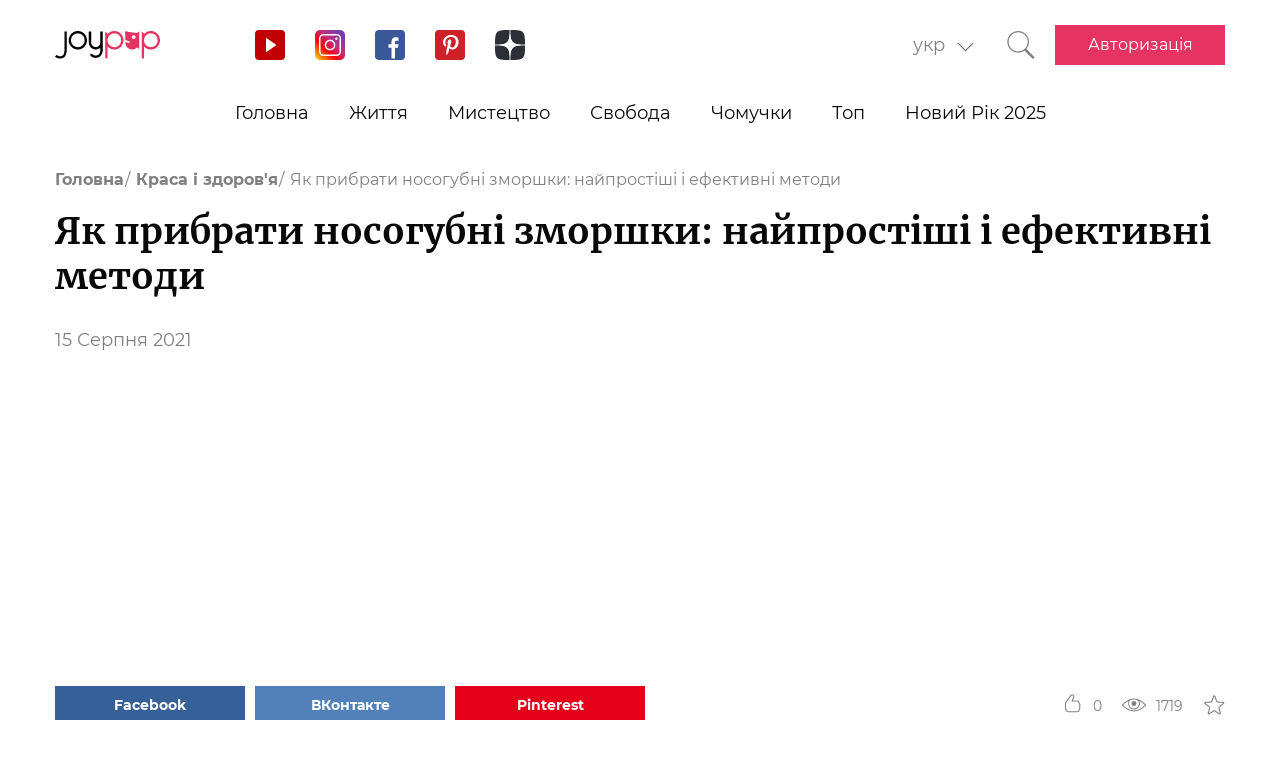

--- FILE ---
content_type: text/html; charset=UTF-8
request_url: https://joy-pup.com/ua/health-beauty-ua/jak-pribrati-nosogubni-zmorshki-najpro/
body_size: 28705
content:
    <!DOCTYPE html>
<html lang="uk">
    <head>
        <meta http-equiv="X-UA-Compatible" content="IE=edge"/>
        <meta charset="UTF-8">
        <meta content="width=device-width, initial-scale=1, maximum-scale=6" name="viewport"/>
        <link rel="shortcut icon" href="/frontend/public/static/img/favicon.ico" type="image/x-icon"/>

        <meta name='allsites-biz' content='ac3e2c4e1d4bd07fb973a2ea4d250160'/>
        <meta name="telderi" content="bc1a4e2889afbee9c1fbb6141d5b4ed3"/>

        <title>Як позбутися від носогубних зморшок без зусиль</title>

<!-- All in One SEO Pack 3.3.4 від Michael Torbert of Semper Fi Web Design[503,587] -->
<meta name="description"  content="Чи можна позбутися від носогубних складок в домашніх умовах? Як прибрати носогубні зморшки без зайвих зусиль: прості методи." />

<link rel="canonical" href="https://joy-pup.com/ua/health-beauty-ua/jak-pribrati-nosogubni-zmorshki-najpro/" />
<!-- All in One SEO Pack -->
<link rel='stylesheet' id='main-css'  href='https://joy-pup.com/frontend/public/static/css/main-a13b8802ce.css' type='text/css' media='all' />
<script async src="https://pagead2.googlesyndication.com/pagead/js/adsbygoogle.js"></script><script>
        (adsbygoogle = window.adsbygoogle || []).push({
            google_ad_client: "ca-pub-7485005645675031",
            enable_page_level_ads: true
        });
    </script><link rel="alternate" href="https://joy-pup.com/health-beauty/kak-ubrat-nosogubnye-morshchiny-samye-p/" hreflang="ru" />
<link rel="alternate" href="https://joy-pup.com/ua/health-beauty-ua/jak-pribrati-nosogubni-zmorshki-najpro/" hreflang="uk" />
<meta property="og:site_name" content="Joy-Pup" />
<meta property="og:type" content="article" />
<meta property="og:title" content="Як прибрати носогубні зморшки: найпростіші і ефективні методи" />
<meta property="og:url" content="https://joy-pup.com/ua/health-beauty-ua/jak-pribrati-nosogubni-zmorshki-najpro/" />
<meta property="og:image" content="https://joy-pup.com/wp-content/uploads/2021/08/nosogubskladki-6.jpg" />
<meta property="og:description" content="Чи можна позбутися від носогубних складок в домашніх умовах? Як прибрати носогубні зморшки без зайвих зусиль: прості методи."  />        <meta name="77db56666fca122d18cc716c71a5d636" content=""><meta name="p:domain_verify" content="28a91ae74dde5919bbefb35c407ef5f4"/><!-- Google Tag Manager -->
<script>(function (w, d, s, l, i) {
        w[l] = w[l] || [];
        w[l].push({
            'gtm.start':
                new Date().getTime(), event: 'gtm.js'
        });
        var f = d.getElementsByTagName(s)[0],
            j = d.createElement(s), dl = l != 'dataLayer' ? '&l=' + l : '';
        j.async = true;
        j.src =
            'https://www.googletagmanager.com/gtm.js?id=' + i + dl;
        f.parentNode.insertBefore(j, f);
    })(window, document, 'script', 'dataLayer', 'GTM-PZGMPD8');</script>
<!-- End Google Tag Manager -->    </head>
<body class="post-template-default single single-post postid-76706 single-format-standard">
    <!-- Google Tag Manager (noscript) -->
    <noscript>
        <iframe src="https://www.googletagmanager.com/ns.html?id=GTM-PZGMPD8"
                height="0" width="0" style="display:none;visibility:hidden"></iframe>
    </noscript>
    <!-- End Google Tag Manager (noscript) -->    <header class="header">
        <div class="header__container">
            <div class="header__block-left">
                <a href="https://joy-pup.com/ua/"
                ><img src="/frontend/public/static/img/logo.svg" alt="logo" class="header__logo"/></a>
                <div class="social social_header">

                    <div class="social__list">
                        <a title="YouTube" href="https://www.youtube.com/channel/UCvYx8835Aa49nWtp-4OI5AQ"
                           target="_blank" class="social__item">
                            <svg class="icon icon_youtube icon_social">
                                <use xlink:href="/frontend/public/static/icons/symbol/social-sprite.svg#yout"></use>
                            </svg>
                        </a>
                        <a title="Instagram" href="https://www.instagram.com/joypupblog/" target="_blank"
                           class="social__item">
                            <img class="icon icon_instagram icon_social" src="/frontend/app/icons/social/inst.svg"/>
                        </a>
                        <a title="Facebook" href="https://www.facebook.com/joypupcom" target="_blank"
                           class="social__item">
                            <svg class="icon icon_facebook icon_social">
                                <use xlink:href="/frontend/public/static/icons/symbol/social-sprite.svg#fb"></use>
                            </svg>
                        </a>
                        <a title="Pinterest" href="https://www.pinterest.com/joypupcom/" target="_blank"
                           class="social__item">
                            <svg class="icon icon_pinterest icon_social">
                                <use xlink:href="/frontend/public/static/icons/symbol/social-sprite.svg#pin"></use>
                            </svg>
                        </a>
                        <a title="Yandex Zen" href="https://zen.yandex.ru/joypup" target="_blank"
                           class="social__item">
                            <svg class="icon icon_zen icon_social">
                                <use xlink:href="/frontend/public/static/icons/symbol/social-sprite.svg#zen"></use>
                            </svg>
                        </a>
                    </div>
                </div>
            </div>
            <div class="header__block-right">
                                    <form method="post" action="" id="form-change-lang" class="form form_lang">
                        <div class="form-block">
                            <div class="form-block__input-wrapp form-block__select-wrapp">
                                <select id="lang-cite" name="language_cite"
                                        class="form-block__input form-block__select">
                                    <option disabled = "" selected = "" value="https://joy-pup.com/ua/health-beauty-ua/jak-pribrati-nosogubni-zmorshki-najpro/">укр</option><option value="https://joy-pup.com/health-beauty/kak-ubrat-nosogubnye-morshchiny-samye-p/">рус</option>                                </select>
                                <span class="form-block__border"></span>
                            </div>
                        </div>
                    </form>
                                                    <a href="https://joy-pup.com/ua/search-ua/" class="header__search" aria-label="Кнопка поиска">
                        <svg class="icon icon_search icon_search-header">
                            <use xlink:href="/frontend/public/static/icons/symbol/common-sprite.svg#search"></use>
                        </svg>
                    </a>
                                <div id="hamburger" class="hamburger">
                    <span class="hamburger__line hamburger__pseudo-line"></span>
                </div>
                                    <div class="btn-wrapp">
                        <a href="https://joy-pup.com/ua/ua-sign-in/" type="button"
                           class="btn btn_primary">Авторизація</a>
                    </div>
                            </div>
        </div>
    </header>
    <nav class="main-menu">
                    <div class="lang-menu">

                <a href ="https://joy-pup.com/ua/health-beauty-ua/jak-pribrati-nosogubni-zmorshki-najpro/" class="lang-menu__btn active">укр </a> <a href = "https://joy-pup.com/health-beauty/kak-ubrat-nosogubnye-morshchiny-samye-p/" class="lang-menu__btn" >рус </a>            </div>
        <ul class="main-menu__list">
<li class="main-menu__item">
                        <a class="main-menu__value" href="https://joy-pup.com/ua/">Головна</a>
                    </li>
<li class="main-menu__item">
						<div data-tab="submenu-2843" class="main-menu__value">
							<span class="main-menu__text">Життя</span>
							<svg class="icon icon_arrow-down">
								<use xlink:href="/frontend/public/static/icons/symbol/common-sprite.svg#arrow-down"></use>
							</svg>
						</div>
						<div id="submenu-2843" class="sub-menu">
						<ul class="sub-menu__list"><li class="sub-menu__item">
	<a  data-category="cat-2864" href="https://joy-pup.com/ua/category/health-beauty-ua/" class="sub-menu__link active">Краса і здоров'я</a>
	</li>
<li class="sub-menu__item">
	<a  data-category="cat-9496" href="https://joy-pup.com/ua/category/fashion-ua/" class="sub-menu__link">Мода</a>
	</li>
<li class="sub-menu__item">
	<a  data-category="cat-2860" href="https://joy-pup.com/ua/category/family-ua/" class="sub-menu__link">Сім'я</a>
	</li>
<li class="sub-menu__item">
	<a  data-category="cat-50694" href="https://joy-pup.com/ua/category/astrology-ua/" class="sub-menu__link">Астрологія</a>
	</li>
<li class="sub-menu__item">
	<a  data-category="cat-109446" href="https://joy-pup.com/ua/category/numerology-ua/" class="sub-menu__link">Нумерологія</a>
	</li>
<li class="sub-menu__item">
	<a  data-category="cat-9498" href="https://joy-pup.com/ua/category/animals-ua/" class="sub-menu__link">Тварини</a>
	</li>
<li class="sub-menu__item">
	<a  data-category="cat-2863" href="https://joy-pup.com/ua/category/sport-ua/" class="sub-menu__link">Спорт</a>
	</li>
<li class="sub-menu__item">
	<a  data-category="cat-2875" href="https://joy-pup.com/ua/category/good-ua/" class="sub-menu__link">Добро</a>
	</li>
<li class="sub-menu__item">
	<a  data-category="cat-2862" href="https://joy-pup.com/ua/category/joke-ua/" class="sub-menu__link">Жарти</a>
	</li>
<li class="sub-menu__item">
	<a  data-category="cat-2865" href="https://joy-pup.com/ua/category/cooking-ua/" class="sub-menu__link">Кулінарія</a>
	</li>
<li class="sub-menu__item">
	<a  data-category="cat-9601" href="https://joy-pup.com/ua/category/holidays-ua/" class="sub-menu__link">Свята</a>
	</li></ul><div id="cat-2864" class="sub-menu__news active">
               <article class="news-short"><a title="Aura nails 2026: градієнт манікюр з ефектом аури" href="https://joy-pup.com/ua/health-beauty-ua/aura-nails-2026-gradiyent-manikjur-z-efektom-auri/" class="news-short__img-wrapp">
               <img src="https://joy-pup.com/wp-content/uploads/2026/01/main-50-70x70.jpg" alt="Aura nails 2026: градієнт манікюр з ефектом аури" class="news-short__img"/>
               </a>
                <div class="news-short__content">
                <a title="Aura nails 2026: градієнт манікюр з ефектом аури" href="https://joy-pup.com/ua/health-beauty-ua/aura-nails-2026-gradiyent-manikjur-z-efektom-auri/" class="news-short__title-wrapp">
                	<span class="news-short__title">
                		Aura nails 2026: градієнт манікюр...
					</span></a>
                    <span class="news-short__date">18 Січня 2026</span>
                  <div class="news-short__icon-wrapp">
                    <a href="https://joy-pup.com/ua/health-beauty-ua/aura-nails-2026-gradiyent-manikjur-z-efektom-auri/#comments" class="news-short__icon" title="Оставить комментарий">
                      <svg class="icon icon_comment icon_news-short">
                        <use xlink:href="/frontend/public/static/icons/symbol/common-sprite.svg#comment"></use>
                      </svg>
                    <span class="news-short__digit">0</span>
                    </a>
                    <div class="news-short__icon" title="Количество просмотров">
                        <svg class="icon icon_view icon_news-short">
                        <use xlink:href="/frontend/public/static/icons/symbol/common-sprite.svg#view"></use>
                        </svg>
                    <span class="news-short__digit">259</span>
                    </div>
                  </div>
                </div>
              </article>
               <article class="news-short"><a title="Модні форми брів, які будуть у тренді у 2026 році" href="https://joy-pup.com/ua/health-beauty-ua/modni-formi-briv-jaki-budut-u-trendi-u-2026/" class="news-short__img-wrapp">
               <img src="https://joy-pup.com/wp-content/uploads/2026/01/Golovna-18-70x70.jpg" alt="Модні форми брів, які будуть у тренді у 2026 році" class="news-short__img"/>
               </a>
                <div class="news-short__content">
                <a title="Модні форми брів, які будуть у тренді у 2026 році" href="https://joy-pup.com/ua/health-beauty-ua/modni-formi-briv-jaki-budut-u-trendi-u-2026/" class="news-short__title-wrapp">
                	<span class="news-short__title">
                		Модні форми брів, які будуть у...
					</span></a>
                    <span class="news-short__date">16 Січня 2026</span>
                  <div class="news-short__icon-wrapp">
                    <a href="https://joy-pup.com/ua/health-beauty-ua/modni-formi-briv-jaki-budut-u-trendi-u-2026/#comments" class="news-short__icon" title="Оставить комментарий">
                      <svg class="icon icon_comment icon_news-short">
                        <use xlink:href="/frontend/public/static/icons/symbol/common-sprite.svg#comment"></use>
                      </svg>
                    <span class="news-short__digit">0</span>
                    </a>
                    <div class="news-short__icon" title="Количество просмотров">
                        <svg class="icon icon_view icon_news-short">
                        <use xlink:href="/frontend/public/static/icons/symbol/common-sprite.svg#view"></use>
                        </svg>
                    <span class="news-short__digit">499</span>
                    </div>
                  </div>
                </div>
              </article>
               <article class="news-short"><a title="Модні відтінки макіяжу 2026: що вибрати для гарного образу" href="https://joy-pup.com/ua/health-beauty-ua/modni-vidtinki-makijazhu-2026-shcho-vibrati-dl/" class="news-short__img-wrapp">
               <img src="https://joy-pup.com/wp-content/uploads/2026/01/Golovna-16-70x70.jpg" alt="Модні відтінки макіяжу 2026: що вибрати для гарного образу" class="news-short__img"/>
               </a>
                <div class="news-short__content">
                <a title="Модні відтінки макіяжу 2026: що вибрати для гарного образу" href="https://joy-pup.com/ua/health-beauty-ua/modni-vidtinki-makijazhu-2026-shcho-vibrati-dl/" class="news-short__title-wrapp">
                	<span class="news-short__title">
                		Модні відтінки макіяжу 2026: що...
					</span></a>
                    <span class="news-short__date">15 Січня 2026</span>
                  <div class="news-short__icon-wrapp">
                    <a href="https://joy-pup.com/ua/health-beauty-ua/modni-vidtinki-makijazhu-2026-shcho-vibrati-dl/#comments" class="news-short__icon" title="Оставить комментарий">
                      <svg class="icon icon_comment icon_news-short">
                        <use xlink:href="/frontend/public/static/icons/symbol/common-sprite.svg#comment"></use>
                      </svg>
                    <span class="news-short__digit">0</span>
                    </a>
                    <div class="news-short__icon" title="Количество просмотров">
                        <svg class="icon icon_view icon_news-short">
                        <use xlink:href="/frontend/public/static/icons/symbol/common-sprite.svg#view"></use>
                        </svg>
                    <span class="news-short__digit">541</span>
                    </div>
                  </div>
                </div>
              </article>
</div>
<div id="cat-9496" class="sub-menu__news">
               <article class="news-short"><a title="5 аксесуарів, які перетворять зимові образи" href="https://joy-pup.com/ua/fashion-ua/5-aksesuariv-jaki-peretvorjat-zimovi-ob/" class="news-short__img-wrapp">
               <img src="https://joy-pup.com/wp-content/uploads/2026/01/main-47-70x70.jpg" alt="5 аксесуарів, які перетворять зимові образи" class="news-short__img"/>
               </a>
                <div class="news-short__content">
                <a title="5 аксесуарів, які перетворять зимові образи" href="https://joy-pup.com/ua/fashion-ua/5-aksesuariv-jaki-peretvorjat-zimovi-ob/" class="news-short__title-wrapp">
                	<span class="news-short__title">
                		5 аксесуарів, які перетворять...
					</span></a>
                    <span class="news-short__date">16 Січня 2026</span>
                  <div class="news-short__icon-wrapp">
                    <a href="https://joy-pup.com/ua/fashion-ua/5-aksesuariv-jaki-peretvorjat-zimovi-ob/#comments" class="news-short__icon" title="Оставить комментарий">
                      <svg class="icon icon_comment icon_news-short">
                        <use xlink:href="/frontend/public/static/icons/symbol/common-sprite.svg#comment"></use>
                      </svg>
                    <span class="news-short__digit">0</span>
                    </a>
                    <div class="news-short__icon" title="Количество просмотров">
                        <svg class="icon icon_view icon_news-short">
                        <use xlink:href="/frontend/public/static/icons/symbol/common-sprite.svg#view"></use>
                        </svg>
                    <span class="news-short__digit">309</span>
                    </div>
                  </div>
                </div>
              </article>
               <article class="news-short"><a title="Як носити спідницю взимку, щоб виглядати модно і не мерзнути" href="https://joy-pup.com/ua/fashion-ua/jak-nositi-spidnicju-vzimku-shchob-vigljada/" class="news-short__img-wrapp">
               <img src="https://joy-pup.com/wp-content/uploads/2026/01/main-40-70x70.jpg" alt="Як носити спідницю взимку, щоб виглядати модно і не мерзнути" class="news-short__img"/>
               </a>
                <div class="news-short__content">
                <a title="Як носити спідницю взимку, щоб виглядати модно і не мерзнути" href="https://joy-pup.com/ua/fashion-ua/jak-nositi-spidnicju-vzimku-shchob-vigljada/" class="news-short__title-wrapp">
                	<span class="news-short__title">
                		Як носити спідницю взимку, щоб...
					</span></a>
                    <span class="news-short__date">14 Січня 2026</span>
                  <div class="news-short__icon-wrapp">
                    <a href="https://joy-pup.com/ua/fashion-ua/jak-nositi-spidnicju-vzimku-shchob-vigljada/#comments" class="news-short__icon" title="Оставить комментарий">
                      <svg class="icon icon_comment icon_news-short">
                        <use xlink:href="/frontend/public/static/icons/symbol/common-sprite.svg#comment"></use>
                      </svg>
                    <span class="news-short__digit">0</span>
                    </a>
                    <div class="news-short__icon" title="Количество просмотров">
                        <svg class="icon icon_view icon_news-short">
                        <use xlink:href="/frontend/public/static/icons/symbol/common-sprite.svg#view"></use>
                        </svg>
                    <span class="news-short__digit">288</span>
                    </div>
                  </div>
                </div>
              </article>
               <article class="news-short"><a title="5 стильних способів носити пуховик цієї зими" href="https://joy-pup.com/ua/fashion-ua/5-stilnih-sposobiv-nositi-puhovik-ciye/" class="news-short__img-wrapp">
               <img src="https://joy-pup.com/wp-content/uploads/2026/01/Golovna-2-3-70x70.jpg" alt="5 стильних способів носити пуховик цієї зими" class="news-short__img"/>
               </a>
                <div class="news-short__content">
                <a title="5 стильних способів носити пуховик цієї зими" href="https://joy-pup.com/ua/fashion-ua/5-stilnih-sposobiv-nositi-puhovik-ciye/" class="news-short__title-wrapp">
                	<span class="news-short__title">
                		5 стильних способів носити пуховик...
					</span></a>
                    <span class="news-short__date">13 Січня 2026</span>
                  <div class="news-short__icon-wrapp">
                    <a href="https://joy-pup.com/ua/fashion-ua/5-stilnih-sposobiv-nositi-puhovik-ciye/#comments" class="news-short__icon" title="Оставить комментарий">
                      <svg class="icon icon_comment icon_news-short">
                        <use xlink:href="/frontend/public/static/icons/symbol/common-sprite.svg#comment"></use>
                      </svg>
                    <span class="news-short__digit">0</span>
                    </a>
                    <div class="news-short__icon" title="Количество просмотров">
                        <svg class="icon icon_view icon_news-short">
                        <use xlink:href="/frontend/public/static/icons/symbol/common-sprite.svg#view"></use>
                        </svg>
                    <span class="news-short__digit">664</span>
                    </div>
                  </div>
                </div>
              </article>
</div>
<div id="cat-2860" class="sub-menu__news">
               <article class="news-short"><a title="Як назвати хлопчика в 2026 році Вогняного Коня: найкращі імена та їх значення" href="https://joy-pup.com/ua/family-ua/jak-nazvati-hlopchika-v-2026-roci-vognjanogo/" class="news-short__img-wrapp">
               <img src="https://joy-pup.com/wp-content/uploads/2025/12/main-41-70x70.jpg" alt="Як назвати хлопчика в 2026 році Вогняного Коня: найкращі імена та їх значення" class="news-short__img"/>
               </a>
                <div class="news-short__content">
                <a title="Як назвати хлопчика в 2026 році Вогняного Коня: найкращі імена та їх значення" href="https://joy-pup.com/ua/family-ua/jak-nazvati-hlopchika-v-2026-roci-vognjanogo/" class="news-short__title-wrapp">
                	<span class="news-short__title">
                		Як назвати хлопчика в 2026 роц...
					</span></a>
                    <span class="news-short__date">11 Грудня 2025</span>
                  <div class="news-short__icon-wrapp">
                    <a href="https://joy-pup.com/ua/family-ua/jak-nazvati-hlopchika-v-2026-roci-vognjanogo/#comments" class="news-short__icon" title="Оставить комментарий">
                      <svg class="icon icon_comment icon_news-short">
                        <use xlink:href="/frontend/public/static/icons/symbol/common-sprite.svg#comment"></use>
                      </svg>
                    <span class="news-short__digit">0</span>
                    </a>
                    <div class="news-short__icon" title="Количество просмотров">
                        <svg class="icon icon_view icon_news-short">
                        <use xlink:href="/frontend/public/static/icons/symbol/common-sprite.svg#view"></use>
                        </svg>
                    <span class="news-short__digit">885</span>
                    </div>
                  </div>
                </div>
              </article>
               <article class="news-short"><a title="Як назвати дівчинку в рік Коня 2026: імена та поради" href="https://joy-pup.com/ua/family-ua/jak-nazvati-divchinku-v-2026-rik-konja-imena-t/" class="news-short__img-wrapp">
               <img src="https://joy-pup.com/wp-content/uploads/2025/12/main-39-70x70.jpg" alt="Як назвати дівчинку в рік Коня 2026: імена та поради" class="news-short__img"/>
               </a>
                <div class="news-short__content">
                <a title="Як назвати дівчинку в рік Коня 2026: імена та поради" href="https://joy-pup.com/ua/family-ua/jak-nazvati-divchinku-v-2026-rik-konja-imena-t/" class="news-short__title-wrapp">
                	<span class="news-short__title">
                		Як назвати дівчинку в рік Коня...
					</span></a>
                    <span class="news-short__date">10 Грудня 2025</span>
                  <div class="news-short__icon-wrapp">
                    <a href="https://joy-pup.com/ua/family-ua/jak-nazvati-divchinku-v-2026-rik-konja-imena-t/#comments" class="news-short__icon" title="Оставить комментарий">
                      <svg class="icon icon_comment icon_news-short">
                        <use xlink:href="/frontend/public/static/icons/symbol/common-sprite.svg#comment"></use>
                      </svg>
                    <span class="news-short__digit">0</span>
                    </a>
                    <div class="news-short__icon" title="Количество просмотров">
                        <svg class="icon icon_view icon_news-short">
                        <use xlink:href="/frontend/public/static/icons/symbol/common-sprite.svg#view"></use>
                        </svg>
                    <span class="news-short__digit">659</span>
                    </div>
                  </div>
                </div>
              </article>
               <article class="news-short"><a title="Що таке топери або тонкі матраци?" href="https://joy-pup.com/ua/family-ua/sho-take-toperi-abo-tonki-matraci/" class="news-short__img-wrapp">
               <img src="https://joy-pup.com/wp-content/uploads/2025/11/main-67-70x70.jpg" alt="Що таке топери або тонкі матраци?" class="news-short__img"/>
               </a>
                <div class="news-short__content">
                <a title="Що таке топери або тонкі матраци?" href="https://joy-pup.com/ua/family-ua/sho-take-toperi-abo-tonki-matraci/" class="news-short__title-wrapp">
                	<span class="news-short__title">
                		Що таке топери або тонкі матраци?
					</span></a>
                    <span class="news-short__date">26 Листопада 2025</span>
                  <div class="news-short__icon-wrapp">
                    <a href="https://joy-pup.com/ua/family-ua/sho-take-toperi-abo-tonki-matraci/#comments" class="news-short__icon" title="Оставить комментарий">
                      <svg class="icon icon_comment icon_news-short">
                        <use xlink:href="/frontend/public/static/icons/symbol/common-sprite.svg#comment"></use>
                      </svg>
                    <span class="news-short__digit">0</span>
                    </a>
                    <div class="news-short__icon" title="Количество просмотров">
                        <svg class="icon icon_view icon_news-short">
                        <use xlink:href="/frontend/public/static/icons/symbol/common-sprite.svg#view"></use>
                        </svg>
                    <span class="news-short__digit">480</span>
                    </div>
                  </div>
                </div>
              </article>
</div>
<div id="cat-50694" class="sub-menu__news">
               <article class="news-short"><a title="Астрологічний прогноз для самотніх на лютий 2026 року" href="https://joy-pup.com/ua/astrology-ua/astrologichnij-prognoz-dlja-samotnih-n/" class="news-short__img-wrapp">
               <img src="https://joy-pup.com/wp-content/uploads/2026/01/main-46-70x70.jpg" alt="Астрологічний прогноз для самотніх на лютий 2026 року" class="news-short__img"/>
               </a>
                <div class="news-short__content">
                <a title="Астрологічний прогноз для самотніх на лютий 2026 року" href="https://joy-pup.com/ua/astrology-ua/astrologichnij-prognoz-dlja-samotnih-n/" class="news-short__title-wrapp">
                	<span class="news-short__title">
                		Астрологічний прогноз для самотніх...
					</span></a>
                    <span class="news-short__date">16 Січня 2026</span>
                  <div class="news-short__icon-wrapp">
                    <a href="https://joy-pup.com/ua/astrology-ua/astrologichnij-prognoz-dlja-samotnih-n/#comments" class="news-short__icon" title="Оставить комментарий">
                      <svg class="icon icon_comment icon_news-short">
                        <use xlink:href="/frontend/public/static/icons/symbol/common-sprite.svg#comment"></use>
                      </svg>
                    <span class="news-short__digit">0</span>
                    </a>
                    <div class="news-short__icon" title="Количество просмотров">
                        <svg class="icon icon_view icon_news-short">
                        <use xlink:href="/frontend/public/static/icons/symbol/common-sprite.svg#view"></use>
                        </svg>
                    <span class="news-short__digit">350</span>
                    </div>
                  </div>
                </div>
              </article>
               <article class="news-short"><a title="Повня у лютому 2026: дата та астрологічний вплив на знаки зодіаку" href="https://joy-pup.com/ua/astrology-ua/povnja-u-ljutomu-2026-data-ta-astrologichnij/" class="news-short__img-wrapp">
               <img src="https://joy-pup.com/wp-content/uploads/2026/01/main-42-70x70.jpg" alt="Повня у лютому 2026: дата та астрологічний вплив на знаки зодіаку" class="news-short__img"/>
               </a>
                <div class="news-short__content">
                <a title="Повня у лютому 2026: дата та астрологічний вплив на знаки зодіаку" href="https://joy-pup.com/ua/astrology-ua/povnja-u-ljutomu-2026-data-ta-astrologichnij/" class="news-short__title-wrapp">
                	<span class="news-short__title">
                		Повня у лютому 2026: дата та...
					</span></a>
                    <span class="news-short__date">15 Січня 2026</span>
                  <div class="news-short__icon-wrapp">
                    <a href="https://joy-pup.com/ua/astrology-ua/povnja-u-ljutomu-2026-data-ta-astrologichnij/#comments" class="news-short__icon" title="Оставить комментарий">
                      <svg class="icon icon_comment icon_news-short">
                        <use xlink:href="/frontend/public/static/icons/symbol/common-sprite.svg#comment"></use>
                      </svg>
                    <span class="news-short__digit">0</span>
                    </a>
                    <div class="news-short__icon" title="Количество просмотров">
                        <svg class="icon icon_view icon_news-short">
                        <use xlink:href="/frontend/public/static/icons/symbol/common-sprite.svg#view"></use>
                        </svg>
                    <span class="news-short__digit">283</span>
                    </div>
                  </div>
                </div>
              </article>
               <article class="news-short"><a title="Гороскоп кар&#8217;єри на лютий 2026: робота, гроші, перспективи" href="https://joy-pup.com/ua/astrology-ua/goroskop-karyeri-na-ljutij-2026-robota-grosh/" class="news-short__img-wrapp">
               <img src="https://joy-pup.com/wp-content/uploads/2026/01/main-38-70x70.jpg" alt="Гороскоп кар&#8217;єри на лютий 2026: робота, гроші, перспективи" class="news-short__img"/>
               </a>
                <div class="news-short__content">
                <a title="Гороскоп кар&#8217;єри на лютий 2026: робота, гроші, перспективи" href="https://joy-pup.com/ua/astrology-ua/goroskop-karyeri-na-ljutij-2026-robota-grosh/" class="news-short__title-wrapp">
                	<span class="news-short__title">
                		Гороскоп кар&#8217;єри на лютий...
					</span></a>
                    <span class="news-short__date">14 Січня 2026</span>
                  <div class="news-short__icon-wrapp">
                    <a href="https://joy-pup.com/ua/astrology-ua/goroskop-karyeri-na-ljutij-2026-robota-grosh/#comments" class="news-short__icon" title="Оставить комментарий">
                      <svg class="icon icon_comment icon_news-short">
                        <use xlink:href="/frontend/public/static/icons/symbol/common-sprite.svg#comment"></use>
                      </svg>
                    <span class="news-short__digit">0</span>
                    </a>
                    <div class="news-short__icon" title="Количество просмотров">
                        <svg class="icon icon_view icon_news-short">
                        <use xlink:href="/frontend/public/static/icons/symbol/common-sprite.svg#view"></use>
                        </svg>
                    <span class="news-short__digit">463</span>
                    </div>
                  </div>
                </div>
              </article>
</div>
<div id="cat-109446" class="sub-menu__news">
               <article class="news-short"><a title="Щасливі числа 2026 року: що говорить нумерологія" href="https://joy-pup.com/ua/numerology-ua/shchaslivi-chisla-2026-roku-shcho-govorit-numer/" class="news-short__img-wrapp">
               <img src="https://joy-pup.com/wp-content/uploads/2026/01/main-36-70x70.jpg" alt="Щасливі числа 2026 року: що говорить нумерологія" class="news-short__img"/>
               </a>
                <div class="news-short__content">
                <a title="Щасливі числа 2026 року: що говорить нумерологія" href="https://joy-pup.com/ua/numerology-ua/shchaslivi-chisla-2026-roku-shcho-govorit-numer/" class="news-short__title-wrapp">
                	<span class="news-short__title">
                		Щасливі числа 2026 року: що...
					</span></a>
                    <span class="news-short__date">13 Січня 2026</span>
                  <div class="news-short__icon-wrapp">
                    <a href="https://joy-pup.com/ua/numerology-ua/shchaslivi-chisla-2026-roku-shcho-govorit-numer/#comments" class="news-short__icon" title="Оставить комментарий">
                      <svg class="icon icon_comment icon_news-short">
                        <use xlink:href="/frontend/public/static/icons/symbol/common-sprite.svg#comment"></use>
                      </svg>
                    <span class="news-short__digit">0</span>
                    </a>
                    <div class="news-short__icon" title="Количество просмотров">
                        <svg class="icon icon_view icon_news-short">
                        <use xlink:href="/frontend/public/static/icons/symbol/common-sprite.svg#view"></use>
                        </svg>
                    <span class="news-short__digit">310</span>
                    </div>
                  </div>
                </div>
              </article>
               <article class="news-short"><a title="Як вибрати дату весілля у 2026 році згідно з нумерологією: сприятливі дні" href="https://joy-pup.com/ua/numerology-ua/jak-vibrati-datu-vesillja-u-2026-roci-zgidno/" class="news-short__img-wrapp">
               <img src="https://joy-pup.com/wp-content/uploads/2025/12/main-97-70x70.jpg" alt="Як вибрати дату весілля у 2026 році згідно з нумерологією: сприятливі дні" class="news-short__img"/>
               </a>
                <div class="news-short__content">
                <a title="Як вибрати дату весілля у 2026 році згідно з нумерологією: сприятливі дні" href="https://joy-pup.com/ua/numerology-ua/jak-vibrati-datu-vesillja-u-2026-roci-zgidno/" class="news-short__title-wrapp">
                	<span class="news-short__title">
                		Як вибрати дату весілля у 2026...
					</span></a>
                    <span class="news-short__date">31 Грудня 2025</span>
                  <div class="news-short__icon-wrapp">
                    <a href="https://joy-pup.com/ua/numerology-ua/jak-vibrati-datu-vesillja-u-2026-roci-zgidno/#comments" class="news-short__icon" title="Оставить комментарий">
                      <svg class="icon icon_comment icon_news-short">
                        <use xlink:href="/frontend/public/static/icons/symbol/common-sprite.svg#comment"></use>
                      </svg>
                    <span class="news-short__digit">0</span>
                    </a>
                    <div class="news-short__icon" title="Количество просмотров">
                        <svg class="icon icon_view icon_news-short">
                        <use xlink:href="/frontend/public/static/icons/symbol/common-sprite.svg#view"></use>
                        </svg>
                    <span class="news-short__digit">480</span>
                    </div>
                  </div>
                </div>
              </article>
               <article class="news-short"><a title="26.02.2026 – найпотужніша дзеркальна дата року" href="https://joy-pup.com/ua/numerology-ua/26-02-2026-najpotuzhnisha-dzerkalna-data-rok/" class="news-short__img-wrapp">
               <img src="https://joy-pup.com/wp-content/uploads/2025/11/main-26-70x70.jpg" alt="26.02.2026 – найпотужніша дзеркальна дата року" class="news-short__img"/>
               </a>
                <div class="news-short__content">
                <a title="26.02.2026 – найпотужніша дзеркальна дата року" href="https://joy-pup.com/ua/numerology-ua/26-02-2026-najpotuzhnisha-dzerkalna-data-rok/" class="news-short__title-wrapp">
                	<span class="news-short__title">
                		26.02.2026 – найпотужніша...
					</span></a>
                    <span class="news-short__date">11 Листопада 2025</span>
                  <div class="news-short__icon-wrapp">
                    <a href="https://joy-pup.com/ua/numerology-ua/26-02-2026-najpotuzhnisha-dzerkalna-data-rok/#comments" class="news-short__icon" title="Оставить комментарий">
                      <svg class="icon icon_comment icon_news-short">
                        <use xlink:href="/frontend/public/static/icons/symbol/common-sprite.svg#comment"></use>
                      </svg>
                    <span class="news-short__digit">0</span>
                    </a>
                    <div class="news-short__icon" title="Количество просмотров">
                        <svg class="icon icon_view icon_news-short">
                        <use xlink:href="/frontend/public/static/icons/symbol/common-sprite.svg#view"></use>
                        </svg>
                    <span class="news-short__digit">838</span>
                    </div>
                  </div>
                </div>
              </article>
</div>
<div id="cat-9498" class="sub-menu__news">
               <article class="news-short"><a title="Як запах і структура наповнювача впливають на те, як кіт користується лотком" href="https://joy-pup.com/ua/animals-ua/jak-zapah-i-struktura-napovnjuvacha-vpli/" class="news-short__img-wrapp">
               <img src="https://joy-pup.com/wp-content/uploads/2025/12/kit-70x70.jpg" alt="Як запах і структура наповнювача впливають на те, як кіт користується лотком" class="news-short__img"/>
               </a>
                <div class="news-short__content">
                <a title="Як запах і структура наповнювача впливають на те, як кіт користується лотком" href="https://joy-pup.com/ua/animals-ua/jak-zapah-i-struktura-napovnjuvacha-vpli/" class="news-short__title-wrapp">
                	<span class="news-short__title">
                		Як запах і структура наповнювача...
					</span></a>
                    <span class="news-short__date">15 Грудня 2025</span>
                  <div class="news-short__icon-wrapp">
                    <a href="https://joy-pup.com/ua/animals-ua/jak-zapah-i-struktura-napovnjuvacha-vpli/#comments" class="news-short__icon" title="Оставить комментарий">
                      <svg class="icon icon_comment icon_news-short">
                        <use xlink:href="/frontend/public/static/icons/symbol/common-sprite.svg#comment"></use>
                      </svg>
                    <span class="news-short__digit">0</span>
                    </a>
                    <div class="news-short__icon" title="Количество просмотров">
                        <svg class="icon icon_view icon_news-short">
                        <use xlink:href="/frontend/public/static/icons/symbol/common-sprite.svg#view"></use>
                        </svg>
                    <span class="news-short__digit">449</span>
                    </div>
                  </div>
                </div>
              </article>
               <article class="news-short"><a title="Вет магазин: як знайти все необхідне" href="https://joy-pup.com/ua/animals-ua/vet-magazin-jak-znajti-vse-neobhidne/" class="news-short__img-wrapp">
               <img src="https://joy-pup.com/wp-content/uploads/2025/02/9676512-depositphotos-212586946-xl-1--70x70.jpeg" alt="домашні тварини" class="news-short__img"/>
               </a>
                <div class="news-short__content">
                <a title="Вет магазин: як знайти все необхідне" href="https://joy-pup.com/ua/animals-ua/vet-magazin-jak-znajti-vse-neobhidne/" class="news-short__title-wrapp">
                	<span class="news-short__title">
                		Вет магазин: як знайти все...
					</span></a>
                    <span class="news-short__date">5 Лютого 2025</span>
                  <div class="news-short__icon-wrapp">
                    <a href="https://joy-pup.com/ua/animals-ua/vet-magazin-jak-znajti-vse-neobhidne/#comments" class="news-short__icon" title="Оставить комментарий">
                      <svg class="icon icon_comment icon_news-short">
                        <use xlink:href="/frontend/public/static/icons/symbol/common-sprite.svg#comment"></use>
                      </svg>
                    <span class="news-short__digit">0</span>
                    </a>
                    <div class="news-short__icon" title="Количество просмотров">
                        <svg class="icon icon_view icon_news-short">
                        <use xlink:href="/frontend/public/static/icons/symbol/common-sprite.svg#view"></use>
                        </svg>
                    <span class="news-short__digit">1659</span>
                    </div>
                  </div>
                </div>
              </article>
               <article class="news-short"><a title="Кліщі у собаки: симптоми, як врятувати улюбленця" href="https://joy-pup.com/ua/animals-ua/klishchi-u-sobaki-simptomi-jak-vrjatuvati-u/" class="news-short__img-wrapp">
               <img src="https://joy-pup.com/wp-content/uploads/2024/12/sobaka-1-70x70.jpg" alt="Кліщі у собаки: симптоми, як врятувати улюбленця" class="news-short__img"/>
               </a>
                <div class="news-short__content">
                <a title="Кліщі у собаки: симптоми, як врятувати улюбленця" href="https://joy-pup.com/ua/animals-ua/klishchi-u-sobaki-simptomi-jak-vrjatuvati-u/" class="news-short__title-wrapp">
                	<span class="news-short__title">
                		Кліщі у собаки: симптоми, як...
					</span></a>
                    <span class="news-short__date">16 Грудня 2024</span>
                  <div class="news-short__icon-wrapp">
                    <a href="https://joy-pup.com/ua/animals-ua/klishchi-u-sobaki-simptomi-jak-vrjatuvati-u/#comments" class="news-short__icon" title="Оставить комментарий">
                      <svg class="icon icon_comment icon_news-short">
                        <use xlink:href="/frontend/public/static/icons/symbol/common-sprite.svg#comment"></use>
                      </svg>
                    <span class="news-short__digit">0</span>
                    </a>
                    <div class="news-short__icon" title="Количество просмотров">
                        <svg class="icon icon_view icon_news-short">
                        <use xlink:href="/frontend/public/static/icons/symbol/common-sprite.svg#view"></use>
                        </svg>
                    <span class="news-short__digit">1629</span>
                    </div>
                  </div>
                </div>
              </article>
</div>
<div id="cat-2863" class="sub-menu__news">
               <article class="news-short"><a title="Ліга Європи з футболу: найтитулованіші клуби в історії турніру" href="https://joy-pup.com/ua/sport-ua/liga-yevropi-z-futbolu-najtitulovanish/" class="news-short__img-wrapp">
               <img src="https://joy-pup.com/wp-content/uploads/2025/08/main-71-70x70.jpg" alt="Ліга Європи з футболу: найтитулованіші клуби в історії турніру" class="news-short__img"/>
               </a>
                <div class="news-short__content">
                <a title="Ліга Європи з футболу: найтитулованіші клуби в історії турніру" href="https://joy-pup.com/ua/sport-ua/liga-yevropi-z-futbolu-najtitulovanish/" class="news-short__title-wrapp">
                	<span class="news-short__title">
                		Ліга Європи з футболу...
					</span></a>
                    <span class="news-short__date">26 Серпня 2025</span>
                  <div class="news-short__icon-wrapp">
                    <a href="https://joy-pup.com/ua/sport-ua/liga-yevropi-z-futbolu-najtitulovanish/#comments" class="news-short__icon" title="Оставить комментарий">
                      <svg class="icon icon_comment icon_news-short">
                        <use xlink:href="/frontend/public/static/icons/symbol/common-sprite.svg#comment"></use>
                      </svg>
                    <span class="news-short__digit">0</span>
                    </a>
                    <div class="news-short__icon" title="Количество просмотров">
                        <svg class="icon icon_view icon_news-short">
                        <use xlink:href="/frontend/public/static/icons/symbol/common-sprite.svg#view"></use>
                        </svg>
                    <span class="news-short__digit">1315</span>
                    </div>
                  </div>
                </div>
              </article>
               <article class="news-short"><a title="Серія А та АПЛ: які трансфери готуються влітку" href="https://joy-pup.com/ua/sport-ua/serija-a-ta-apl-jaki-transferi-gotujutsja/" class="news-short__img-wrapp">
               <img src="https://joy-pup.com/wp-content/uploads/2025/05/Golovna-1-8-70x70.jpg" alt="Серія А та АПЛ: які трансфери готуються влітку" class="news-short__img"/>
               </a>
                <div class="news-short__content">
                <a title="Серія А та АПЛ: які трансфери готуються влітку" href="https://joy-pup.com/ua/sport-ua/serija-a-ta-apl-jaki-transferi-gotujutsja/" class="news-short__title-wrapp">
                	<span class="news-short__title">
                		Серія А та АПЛ: які трансфери...
					</span></a>
                    <span class="news-short__date">22 Травня 2025</span>
                  <div class="news-short__icon-wrapp">
                    <a href="https://joy-pup.com/ua/sport-ua/serija-a-ta-apl-jaki-transferi-gotujutsja/#comments" class="news-short__icon" title="Оставить комментарий">
                      <svg class="icon icon_comment icon_news-short">
                        <use xlink:href="/frontend/public/static/icons/symbol/common-sprite.svg#comment"></use>
                      </svg>
                    <span class="news-short__digit">0</span>
                    </a>
                    <div class="news-short__icon" title="Количество просмотров">
                        <svg class="icon icon_view icon_news-short">
                        <use xlink:href="/frontend/public/static/icons/symbol/common-sprite.svg#view"></use>
                        </svg>
                    <span class="news-short__digit">1526</span>
                    </div>
                  </div>
                </div>
              </article>
               <article class="news-short"><a title="Вітаміни для спортсменів: як правильно обрати та на що звернути увагу" href="https://joy-pup.com/ua/sport-ua/vitamini-dlja-sportsmeniv-jak-praviln/" class="news-short__img-wrapp">
               <img src="https://joy-pup.com/wp-content/uploads/2025/05/sport-2-70x70.jpg" alt="Вітаміни для спортсменів: як правильно обрати та на що звернути увагу" class="news-short__img"/>
               </a>
                <div class="news-short__content">
                <a title="Вітаміни для спортсменів: як правильно обрати та на що звернути увагу" href="https://joy-pup.com/ua/sport-ua/vitamini-dlja-sportsmeniv-jak-praviln/" class="news-short__title-wrapp">
                	<span class="news-short__title">
                		Вітаміни для спортсменів: як...
					</span></a>
                    <span class="news-short__date">4 Травня 2025</span>
                  <div class="news-short__icon-wrapp">
                    <a href="https://joy-pup.com/ua/sport-ua/vitamini-dlja-sportsmeniv-jak-praviln/#comments" class="news-short__icon" title="Оставить комментарий">
                      <svg class="icon icon_comment icon_news-short">
                        <use xlink:href="/frontend/public/static/icons/symbol/common-sprite.svg#comment"></use>
                      </svg>
                    <span class="news-short__digit">0</span>
                    </a>
                    <div class="news-short__icon" title="Количество просмотров">
                        <svg class="icon icon_view icon_news-short">
                        <use xlink:href="/frontend/public/static/icons/symbol/common-sprite.svg#view"></use>
                        </svg>
                    <span class="news-short__digit">1593</span>
                    </div>
                  </div>
                </div>
              </article>
</div>
<div id="cat-2875" class="sub-menu__news">
               <article class="news-short"><a title="На добраніч: позитивні картинки з побажаннями доброї ночі" href="https://joy-pup.com/ua/good-ua/na-dobranich-pozitivni-kartinki-z-poba/" class="news-short__img-wrapp">
               <img src="https://joy-pup.com/wp-content/uploads/2024/06/golovna-22-70x70.jpg" alt="На добраніч: позитивні картинки з побажаннями доброї ночі" class="news-short__img"/>
               </a>
                <div class="news-short__content">
                <a title="На добраніч: позитивні картинки з побажаннями доброї ночі" href="https://joy-pup.com/ua/good-ua/na-dobranich-pozitivni-kartinki-z-poba/" class="news-short__title-wrapp">
                	<span class="news-short__title">
                		На добраніч: позитивні картинки з...
					</span></a>
                    <span class="news-short__date">13 Червня 2024</span>
                  <div class="news-short__icon-wrapp">
                    <a href="https://joy-pup.com/ua/good-ua/na-dobranich-pozitivni-kartinki-z-poba/#comments" class="news-short__icon" title="Оставить комментарий">
                      <svg class="icon icon_comment icon_news-short">
                        <use xlink:href="/frontend/public/static/icons/symbol/common-sprite.svg#comment"></use>
                      </svg>
                    <span class="news-short__digit">0</span>
                    </a>
                    <div class="news-short__icon" title="Количество просмотров">
                        <svg class="icon icon_view icon_news-short">
                        <use xlink:href="/frontend/public/static/icons/symbol/common-sprite.svg#view"></use>
                        </svg>
                    <span class="news-short__digit">98544</span>
                    </div>
                  </div>
                </div>
              </article>
               <article class="news-short"><a title="Доброго ранку: веселі та красиві картинки з побажанням гарного ранку" href="https://joy-pup.com/ua/good-ua/dobrogo-ranku-veseli-ta-krasivi-karti/" class="news-short__img-wrapp">
               <img src="https://joy-pup.com/wp-content/uploads/2021/12/golovna-81-70x70.jpg" alt="Доброго ранку: веселі та красиві картинки з побажанням гарного ранку" class="news-short__img"/>
               </a>
                <div class="news-short__content">
                <a title="Доброго ранку: веселі та красиві картинки з побажанням гарного ранку" href="https://joy-pup.com/ua/good-ua/dobrogo-ranku-veseli-ta-krasivi-karti/" class="news-short__title-wrapp">
                	<span class="news-short__title">
                		Доброго ранку: веселі та красив...
					</span></a>
                    <span class="news-short__date">8 Червня 2024</span>
                  <div class="news-short__icon-wrapp">
                    <a href="https://joy-pup.com/ua/good-ua/dobrogo-ranku-veseli-ta-krasivi-karti/#comments" class="news-short__icon" title="Оставить комментарий">
                      <svg class="icon icon_comment icon_news-short">
                        <use xlink:href="/frontend/public/static/icons/symbol/common-sprite.svg#comment"></use>
                      </svg>
                    <span class="news-short__digit">0</span>
                    </a>
                    <div class="news-short__icon" title="Количество просмотров">
                        <svg class="icon icon_view icon_news-short">
                        <use xlink:href="/frontend/public/static/icons/symbol/common-sprite.svg#view"></use>
                        </svg>
                    <span class="news-short__digit">102927</span>
                    </div>
                  </div>
                </div>
              </article>
               <article class="news-short"><a title="Яблучний спас 2023: традиції, прикмети, коли святкувати?" href="https://joy-pup.com/ua/good-ua/jabluchnij-spas-tradiciji-prikmeti-koli/" class="news-short__img-wrapp">
               <img src="https://joy-pup.com/wp-content/uploads/2019/08/Golovna-13-70x70.jpg" alt="Яблучний спас 2023: традиції, прикмети, коли святкувати?" class="news-short__img"/>
               </a>
                <div class="news-short__content">
                <a title="Яблучний спас 2023: традиції, прикмети, коли святкувати?" href="https://joy-pup.com/ua/good-ua/jabluchnij-spas-tradiciji-prikmeti-koli/" class="news-short__title-wrapp">
                	<span class="news-short__title">
                		Яблучний спас 2023: традиц...
					</span></a>
                    <span class="news-short__date">18 Серпня 2023</span>
                  <div class="news-short__icon-wrapp">
                    <a href="https://joy-pup.com/ua/good-ua/jabluchnij-spas-tradiciji-prikmeti-koli/#comments" class="news-short__icon" title="Оставить комментарий">
                      <svg class="icon icon_comment icon_news-short">
                        <use xlink:href="/frontend/public/static/icons/symbol/common-sprite.svg#comment"></use>
                      </svg>
                    <span class="news-short__digit">0</span>
                    </a>
                    <div class="news-short__icon" title="Количество просмотров">
                        <svg class="icon icon_view icon_news-short">
                        <use xlink:href="/frontend/public/static/icons/symbol/common-sprite.svg#view"></use>
                        </svg>
                    <span class="news-short__digit">13373</span>
                    </div>
                  </div>
                </div>
              </article>
</div>
<div id="cat-2862" class="sub-menu__news">
               <article class="news-short"><a title="Найсмішніші жарти і розіграші на 1 квітня: давайте веселитися разом!" href="https://joy-pup.com/ua/joke-ua/zharti-na-1-kvitnya/" class="news-short__img-wrapp">
               <img src="https://joy-pup.com/wp-content/uploads/2020/03/Golovna-29-70x70.jpg" alt="Найсмішніші жарти і розіграші на 1 квітня: давайте веселитися разом!" class="news-short__img"/>
               </a>
                <div class="news-short__content">
                <a title="Найсмішніші жарти і розіграші на 1 квітня: давайте веселитися разом!" href="https://joy-pup.com/ua/joke-ua/zharti-na-1-kvitnya/" class="news-short__title-wrapp">
                	<span class="news-short__title">
                		Найсмішніші жарти і розіграші на 1...
					</span></a>
                    <span class="news-short__date">31 Березня 2023</span>
                  <div class="news-short__icon-wrapp">
                    <a href="https://joy-pup.com/ua/joke-ua/zharti-na-1-kvitnya/#comments" class="news-short__icon" title="Оставить комментарий">
                      <svg class="icon icon_comment icon_news-short">
                        <use xlink:href="/frontend/public/static/icons/symbol/common-sprite.svg#comment"></use>
                      </svg>
                    <span class="news-short__digit">0</span>
                    </a>
                    <div class="news-short__icon" title="Количество просмотров">
                        <svg class="icon icon_view icon_news-short">
                        <use xlink:href="/frontend/public/static/icons/symbol/common-sprite.svg#view"></use>
                        </svg>
                    <span class="news-short__digit">16153</span>
                    </div>
                  </div>
                </div>
              </article>
               <article class="news-short"><a title="Від сесії до сесії, або смішно про студентів і студентське життя" href="https://joy-pup.com/ua/joke-ua/smishno-pro-studentiv-i-studentske-zhi/" class="news-short__img-wrapp">
               <img src="https://joy-pup.com/wp-content/uploads/2019/11/Glavnaya-3-70x70.jpg" alt="Від сесії до сесії, або смішно про студентів і студентське життя" class="news-short__img"/>
               </a>
                <div class="news-short__content">
                <a title="Від сесії до сесії, або смішно про студентів і студентське життя" href="https://joy-pup.com/ua/joke-ua/smishno-pro-studentiv-i-studentske-zhi/" class="news-short__title-wrapp">
                	<span class="news-short__title">
                		Від сесії до сесії, або смішно про...
					</span></a>
                    <span class="news-short__date">14 Листопада 2022</span>
                  <div class="news-short__icon-wrapp">
                    <a href="https://joy-pup.com/ua/joke-ua/smishno-pro-studentiv-i-studentske-zhi/#comments" class="news-short__icon" title="Оставить комментарий">
                      <svg class="icon icon_comment icon_news-short">
                        <use xlink:href="/frontend/public/static/icons/symbol/common-sprite.svg#comment"></use>
                      </svg>
                    <span class="news-short__digit">0</span>
                    </a>
                    <div class="news-short__icon" title="Количество просмотров">
                        <svg class="icon icon_view icon_news-short">
                        <use xlink:href="/frontend/public/static/icons/symbol/common-sprite.svg#view"></use>
                        </svg>
                    <span class="news-short__digit">19444</span>
                    </div>
                  </div>
                </div>
              </article>
               <article class="news-short"><a title="Мамо, я вас &#8230; Або смішно про тещу!" href="https://joy-pup.com/ua/joke-ua/smishno-pro-teshchu/" class="news-short__img-wrapp">
               <img src="https://joy-pup.com/wp-content/uploads/2019/10/Golovna-23-70x70.jpg" alt="Мамо, я вас &#8230; Або смішно про тещу!" class="news-short__img"/>
               </a>
                <div class="news-short__content">
                <a title="Мамо, я вас &#8230; Або смішно про тещу!" href="https://joy-pup.com/ua/joke-ua/smishno-pro-teshchu/" class="news-short__title-wrapp">
                	<span class="news-short__title">
                		Мамо, я вас &#8230; Або смішно про...
					</span></a>
                    <span class="news-short__date">21 Жовтня 2022</span>
                  <div class="news-short__icon-wrapp">
                    <a href="https://joy-pup.com/ua/joke-ua/smishno-pro-teshchu/#comments" class="news-short__icon" title="Оставить комментарий">
                      <svg class="icon icon_comment icon_news-short">
                        <use xlink:href="/frontend/public/static/icons/symbol/common-sprite.svg#comment"></use>
                      </svg>
                    <span class="news-short__digit">0</span>
                    </a>
                    <div class="news-short__icon" title="Количество просмотров">
                        <svg class="icon icon_view icon_news-short">
                        <use xlink:href="/frontend/public/static/icons/symbol/common-sprite.svg#view"></use>
                        </svg>
                    <span class="news-short__digit">9535</span>
                    </div>
                  </div>
                </div>
              </article>
</div>
<div id="cat-2865" class="sub-menu__news">
               <article class="news-short"><a title="Що приготувати з цвітної капусти: найсмачніші покрокові рецепти" href="https://joy-pup.com/ua/cooking-ua/shcho-prigotuvati-z-cvitnoji-kapusti-najs/" class="news-short__img-wrapp">
               <img src="https://joy-pup.com/wp-content/uploads/2026/01/Golovna-15-70x70.jpg" alt="Що приготувати з цвітної капусти: найсмачніші покрокові рецепти" class="news-short__img"/>
               </a>
                <div class="news-short__content">
                <a title="Що приготувати з цвітної капусти: найсмачніші покрокові рецепти" href="https://joy-pup.com/ua/cooking-ua/shcho-prigotuvati-z-cvitnoji-kapusti-najs/" class="news-short__title-wrapp">
                	<span class="news-short__title">
                		Що приготувати з цвітної капусти...
					</span></a>
                    <span class="news-short__date">15 Січня 2026</span>
                  <div class="news-short__icon-wrapp">
                    <a href="https://joy-pup.com/ua/cooking-ua/shcho-prigotuvati-z-cvitnoji-kapusti-najs/#comments" class="news-short__icon" title="Оставить комментарий">
                      <svg class="icon icon_comment icon_news-short">
                        <use xlink:href="/frontend/public/static/icons/symbol/common-sprite.svg#comment"></use>
                      </svg>
                    <span class="news-short__digit">0</span>
                    </a>
                    <div class="news-short__icon" title="Количество просмотров">
                        <svg class="icon icon_view icon_news-short">
                        <use xlink:href="/frontend/public/static/icons/symbol/common-sprite.svg#view"></use>
                        </svg>
                    <span class="news-short__digit">483</span>
                    </div>
                  </div>
                </div>
              </article>
               <article class="news-short"><a title="Масляна — традиції, млинці та як замовити ідеальні млинчики" href="https://joy-pup.com/ua/cooking-ua/maslyana-tradiciyi-idealni-mlinchiki/" class="news-short__img-wrapp">
               <img src="https://joy-pup.com/wp-content/uploads/2026/01/mlyntsi-na-maslyanu-7-70x70.jpg" alt="Масляна — традиції, млинці та як замовити ідеальні млинчики" class="news-short__img"/>
               </a>
                <div class="news-short__content">
                <a title="Масляна — традиції, млинці та як замовити ідеальні млинчики" href="https://joy-pup.com/ua/cooking-ua/maslyana-tradiciyi-idealni-mlinchiki/" class="news-short__title-wrapp">
                	<span class="news-short__title">
                		Масляна — традиції, млинці та як...
					</span></a>
                    <span class="news-short__date">13 Січня 2026</span>
                  <div class="news-short__icon-wrapp">
                    <a href="https://joy-pup.com/ua/cooking-ua/maslyana-tradiciyi-idealni-mlinchiki/#comments" class="news-short__icon" title="Оставить комментарий">
                      <svg class="icon icon_comment icon_news-short">
                        <use xlink:href="/frontend/public/static/icons/symbol/common-sprite.svg#comment"></use>
                      </svg>
                    <span class="news-short__digit">0</span>
                    </a>
                    <div class="news-short__icon" title="Количество просмотров">
                        <svg class="icon icon_view icon_news-short">
                        <use xlink:href="/frontend/public/static/icons/symbol/common-sprite.svg#view"></use>
                        </svg>
                    <span class="news-short__digit">294</span>
                    </div>
                  </div>
                </div>
              </article>
               <article class="news-short"><a title="Солодкі десерти на День святого Валентина: 3 найкращі варіанти з покроковими рецептами" href="https://joy-pup.com/ua/cooking-ua/solodki-deserti-na-den-svjatogo-valen/" class="news-short__img-wrapp">
               <img src="https://joy-pup.com/wp-content/uploads/2026/01/Golovna-10-70x70.jpg" alt="Солодкі десерти на День святого Валентина: 3 найкращі варіанти з покроковими рецептами" class="news-short__img"/>
               </a>
                <div class="news-short__content">
                <a title="Солодкі десерти на День святого Валентина: 3 найкращі варіанти з покроковими рецептами" href="https://joy-pup.com/ua/cooking-ua/solodki-deserti-na-den-svjatogo-valen/" class="news-short__title-wrapp">
                	<span class="news-short__title">
                		Солодкі десерти на День святого...
					</span></a>
                    <span class="news-short__date">12 Січня 2026</span>
                  <div class="news-short__icon-wrapp">
                    <a href="https://joy-pup.com/ua/cooking-ua/solodki-deserti-na-den-svjatogo-valen/#comments" class="news-short__icon" title="Оставить комментарий">
                      <svg class="icon icon_comment icon_news-short">
                        <use xlink:href="/frontend/public/static/icons/symbol/common-sprite.svg#comment"></use>
                      </svg>
                    <span class="news-short__digit">0</span>
                    </a>
                    <div class="news-short__icon" title="Количество просмотров">
                        <svg class="icon icon_view icon_news-short">
                        <use xlink:href="/frontend/public/static/icons/symbol/common-sprite.svg#view"></use>
                        </svg>
                    <span class="news-short__digit">517</span>
                    </div>
                  </div>
                </div>
              </article>
</div>
<div id="cat-9601" class="sub-menu__news">
               <article class="news-short"><a title="Красиві картинки на Новий 2026 Коня" href="https://joy-pup.com/ua/holidays-ua/krasivi-kartinki-na-novij-2026-konja/" class="news-short__img-wrapp">
               <img src="https://joy-pup.com/wp-content/uploads/2025/12/main-24-70x70.jpg" alt="Красиві картинки на Новий 2026 Коня" class="news-short__img"/>
               </a>
                <div class="news-short__content">
                <a title="Красиві картинки на Новий 2026 Коня" href="https://joy-pup.com/ua/holidays-ua/krasivi-kartinki-na-novij-2026-konja/" class="news-short__title-wrapp">
                	<span class="news-short__title">
                		Красиві картинки на Новий 2026 Коня
					</span></a>
                    <span class="news-short__date">7 Грудня 2025</span>
                  <div class="news-short__icon-wrapp">
                    <a href="https://joy-pup.com/ua/holidays-ua/krasivi-kartinki-na-novij-2026-konja/#comments" class="news-short__icon" title="Оставить комментарий">
                      <svg class="icon icon_comment icon_news-short">
                        <use xlink:href="/frontend/public/static/icons/symbol/common-sprite.svg#comment"></use>
                      </svg>
                    <span class="news-short__digit">0</span>
                    </a>
                    <div class="news-short__icon" title="Количество просмотров">
                        <svg class="icon icon_view icon_news-short">
                        <use xlink:href="/frontend/public/static/icons/symbol/common-sprite.svg#view"></use>
                        </svg>
                    <span class="news-short__digit">919</span>
                    </div>
                  </div>
                </div>
              </article>
               <article class="news-short"><a title="Оригінальні тости на Новий рік 2026 для сім&#8217;ї та друзів" href="https://joy-pup.com/ua/holidays-ua/originalni-tosti-na-novij-rik-2026-dlja-si/" class="news-short__img-wrapp">
               <img src="https://joy-pup.com/wp-content/uploads/2025/12/main-19-70x70.jpg" alt="Оригінальні тости на Новий рік 2026 для сім&#8217;ї та друзів" class="news-short__img"/>
               </a>
                <div class="news-short__content">
                <a title="Оригінальні тости на Новий рік 2026 для сім&#8217;ї та друзів" href="https://joy-pup.com/ua/holidays-ua/originalni-tosti-na-novij-rik-2026-dlja-si/" class="news-short__title-wrapp">
                	<span class="news-short__title">
                		Оригінальні тости на Новий рік...
					</span></a>
                    <span class="news-short__date">4 Грудня 2025</span>
                  <div class="news-short__icon-wrapp">
                    <a href="https://joy-pup.com/ua/holidays-ua/originalni-tosti-na-novij-rik-2026-dlja-si/#comments" class="news-short__icon" title="Оставить комментарий">
                      <svg class="icon icon_comment icon_news-short">
                        <use xlink:href="/frontend/public/static/icons/symbol/common-sprite.svg#comment"></use>
                      </svg>
                    <span class="news-short__digit">0</span>
                    </a>
                    <div class="news-short__icon" title="Количество просмотров">
                        <svg class="icon icon_view icon_news-short">
                        <use xlink:href="/frontend/public/static/icons/symbol/common-sprite.svg#view"></use>
                        </svg>
                    <span class="news-short__digit">1160</span>
                    </div>
                  </div>
                </div>
              </article>
               <article class="news-short"><a title="Символ 2026 року: новорічні картинки та листівки з конем" href="https://joy-pup.com/ua/holidays-ua/simvol-2026-roku-novorichni-kartinki-ta-li/" class="news-short__img-wrapp">
               <img src="https://joy-pup.com/wp-content/uploads/2025/11/main-77-70x70.jpg" alt="Символ 2026 року: новорічні картинки та листівки з конем" class="news-short__img"/>
               </a>
                <div class="news-short__content">
                <a title="Символ 2026 року: новорічні картинки та листівки з конем" href="https://joy-pup.com/ua/holidays-ua/simvol-2026-roku-novorichni-kartinki-ta-li/" class="news-short__title-wrapp">
                	<span class="news-short__title">
                		Символ 2026 року: новорічн...
					</span></a>
                    <span class="news-short__date">30 Листопада 2025</span>
                  <div class="news-short__icon-wrapp">
                    <a href="https://joy-pup.com/ua/holidays-ua/simvol-2026-roku-novorichni-kartinki-ta-li/#comments" class="news-short__icon" title="Оставить комментарий">
                      <svg class="icon icon_comment icon_news-short">
                        <use xlink:href="/frontend/public/static/icons/symbol/common-sprite.svg#comment"></use>
                      </svg>
                    <span class="news-short__digit">0</span>
                    </a>
                    <div class="news-short__icon" title="Количество просмотров">
                        <svg class="icon icon_view icon_news-short">
                        <use xlink:href="/frontend/public/static/icons/symbol/common-sprite.svg#view"></use>
                        </svg>
                    <span class="news-short__digit">2713</span>
                    </div>
                  </div>
                </div>
              </article>
</div></div></li>
<li class="main-menu__item">
						<div data-tab="submenu-2844" class="main-menu__value">
							<span class="main-menu__text">Мистецтво</span>
							<svg class="icon icon_arrow-down">
								<use xlink:href="/frontend/public/static/icons/symbol/common-sprite.svg#arrow-down"></use>
							</svg>
						</div>
						<div id="submenu-2844" class="sub-menu">
						<ul class="sub-menu__list"><li class="sub-menu__item">
	<a  data-category="cat-2866" href="https://joy-pup.com/ua/category/movies-ua/" class="sub-menu__link active">Фільми</a>
	</li>
<li class="sub-menu__item">
	<a  data-category="cat-2867" href="https://joy-pup.com/ua/category/photo-ua/" class="sub-menu__link">Фотографiя</a>
	</li>
<li class="sub-menu__item">
	<a  data-category="cat-2877" href="https://joy-pup.com/ua/category/creative-ua/" class="sub-menu__link">Креатив</a>
	</li>
<li class="sub-menu__item">
	<a  data-category="cat-2878" href="https://joy-pup.com/ua/category/advt-ua/" class="sub-menu__link">Реклама</a>
	</li>
<li class="sub-menu__item">
	<a  data-category="cat-2879" href="https://joy-pup.com/ua/category/books-ua/" class="sub-menu__link">Книги</a>
	</li>
<li class="sub-menu__item">
	<a  data-category="cat-2870" href="https://joy-pup.com/ua/category/show-biz-ua/" class="sub-menu__link">Шоу-бізнес</a>
	</li></ul><div id="cat-2866" class="sub-menu__news active">
               <article class="news-short"><a title="Вийшов трейлер хорору «Жах» з Кітом Херрінгтоном та Софі Тернер у головній ролі" href="https://joy-pup.com/ua/movies-ua/vijshov-trejler-hororu-zhah-z-kitom-he/" class="news-short__img-wrapp">
               <img src="https://joy-pup.com/wp-content/uploads/2026/01/Golovna-1-8-70x70.jpg" alt="Вийшов трейлер хорору «Жах» з Кітом Херрінгтоном та Софі Тернер у головній ролі" class="news-short__img"/>
               </a>
                <div class="news-short__content">
                <a title="Вийшов трейлер хорору «Жах» з Кітом Херрінгтоном та Софі Тернер у головній ролі" href="https://joy-pup.com/ua/movies-ua/vijshov-trejler-hororu-zhah-z-kitom-he/" class="news-short__title-wrapp">
                	<span class="news-short__title">
                		Вийшов трейлер хорору «Жах» з...
					</span></a>
                    <span class="news-short__date">16 Січня 2026</span>
                  <div class="news-short__icon-wrapp">
                    <a href="https://joy-pup.com/ua/movies-ua/vijshov-trejler-hororu-zhah-z-kitom-he/#comments" class="news-short__icon" title="Оставить комментарий">
                      <svg class="icon icon_comment icon_news-short">
                        <use xlink:href="/frontend/public/static/icons/symbol/common-sprite.svg#comment"></use>
                      </svg>
                    <span class="news-short__digit">0</span>
                    </a>
                    <div class="news-short__icon" title="Количество просмотров">
                        <svg class="icon icon_view icon_news-short">
                        <use xlink:href="/frontend/public/static/icons/symbol/common-sprite.svg#view"></use>
                        </svg>
                    <span class="news-short__digit">495</span>
                    </div>
                  </div>
                </div>
              </article>
               <article class="news-short"><a title="Marvel здивувала ще одним трейлером «Месники: Судний день»" href="https://joy-pup.com/ua/movies-ua/marvel-zdivuvala-shche-odnim-trejlerom-mesni/" class="news-short__img-wrapp">
               <img src="https://joy-pup.com/wp-content/uploads/2026/01/Golovna-14-70x70.jpg" alt="Marvel здивувала ще одним трейлером «Месники: Судний день»" class="news-short__img"/>
               </a>
                <div class="news-short__content">
                <a title="Marvel здивувала ще одним трейлером «Месники: Судний день»" href="https://joy-pup.com/ua/movies-ua/marvel-zdivuvala-shche-odnim-trejlerom-mesni/" class="news-short__title-wrapp">
                	<span class="news-short__title">
                		Marvel здивувала ще одним...
					</span></a>
                    <span class="news-short__date">14 Січня 2026</span>
                  <div class="news-short__icon-wrapp">
                    <a href="https://joy-pup.com/ua/movies-ua/marvel-zdivuvala-shche-odnim-trejlerom-mesni/#comments" class="news-short__icon" title="Оставить комментарий">
                      <svg class="icon icon_comment icon_news-short">
                        <use xlink:href="/frontend/public/static/icons/symbol/common-sprite.svg#comment"></use>
                      </svg>
                    <span class="news-short__digit">0</span>
                    </a>
                    <div class="news-short__icon" title="Количество просмотров">
                        <svg class="icon icon_view icon_news-short">
                        <use xlink:href="/frontend/public/static/icons/symbol/common-sprite.svg#view"></use>
                        </svg>
                    <span class="news-short__digit">388</span>
                    </div>
                  </div>
                </div>
              </article>
               <article class="news-short"><a title="HBO Max офіційно продовжив серіал «Пітт»" href="https://joy-pup.com/ua/movies-ua/hbo-max-oficijno-prodovzhiv-serial-pitt/" class="news-short__img-wrapp">
               <img src="https://joy-pup.com/wp-content/uploads/2026/01/Golovna-2-1-70x70.jpg" alt="HBO Max офіційно продовжив серіал «Пітт»" class="news-short__img"/>
               </a>
                <div class="news-short__content">
                <a title="HBO Max офіційно продовжив серіал «Пітт»" href="https://joy-pup.com/ua/movies-ua/hbo-max-oficijno-prodovzhiv-serial-pitt/" class="news-short__title-wrapp">
                	<span class="news-short__title">
                		HBO Max офіційно продовжив серіал...
					</span></a>
                    <span class="news-short__date">9 Січня 2026</span>
                  <div class="news-short__icon-wrapp">
                    <a href="https://joy-pup.com/ua/movies-ua/hbo-max-oficijno-prodovzhiv-serial-pitt/#comments" class="news-short__icon" title="Оставить комментарий">
                      <svg class="icon icon_comment icon_news-short">
                        <use xlink:href="/frontend/public/static/icons/symbol/common-sprite.svg#comment"></use>
                      </svg>
                    <span class="news-short__digit">0</span>
                    </a>
                    <div class="news-short__icon" title="Количество просмотров">
                        <svg class="icon icon_view icon_news-short">
                        <use xlink:href="/frontend/public/static/icons/symbol/common-sprite.svg#view"></use>
                        </svg>
                    <span class="news-short__digit">476</span>
                    </div>
                  </div>
                </div>
              </article>
</div>
<div id="cat-2867" class="sub-menu__news">
               <article class="news-short"><a title="Вибір студії для фотосесії: корисні поради" href="https://joy-pup.com/ua/photo-ua/vibir-studiyi-dlya-fotosesiyi-korisni-poradi/" class="news-short__img-wrapp">
               <img src="https://joy-pup.com/wp-content/uploads/2025/12/main-2-70x70.jpg" alt="Вибір студії для фотосесії: корисні поради" class="news-short__img"/>
               </a>
                <div class="news-short__content">
                <a title="Вибір студії для фотосесії: корисні поради" href="https://joy-pup.com/ua/photo-ua/vibir-studiyi-dlya-fotosesiyi-korisni-poradi/" class="news-short__title-wrapp">
                	<span class="news-short__title">
                		Вибір студії для фотосес...
					</span></a>
                    <span class="news-short__date">2 Грудня 2025</span>
                  <div class="news-short__icon-wrapp">
                    <a href="https://joy-pup.com/ua/photo-ua/vibir-studiyi-dlya-fotosesiyi-korisni-poradi/#comments" class="news-short__icon" title="Оставить комментарий">
                      <svg class="icon icon_comment icon_news-short">
                        <use xlink:href="/frontend/public/static/icons/symbol/common-sprite.svg#comment"></use>
                      </svg>
                    <span class="news-short__digit">0</span>
                    </a>
                    <div class="news-short__icon" title="Количество просмотров">
                        <svg class="icon icon_view icon_news-short">
                        <use xlink:href="/frontend/public/static/icons/symbol/common-sprite.svg#view"></use>
                        </svg>
                    <span class="news-short__digit">398</span>
                    </div>
                  </div>
                </div>
              </article>
               <article class="news-short"><a title="Осіння фотосесія: 20 незвичайних ідей для ваших фото" href="https://joy-pup.com/ua/photo-ua/osinnja-fotosesija-20-nezvichajnih-idej-dl/" class="news-short__img-wrapp">
               <img src="https://joy-pup.com/wp-content/uploads/2024/09/golovna-61-70x70.jpg" alt="Осіння фотосесія: 20 незвичайних ідей для ваших фото" class="news-short__img"/>
               </a>
                <div class="news-short__content">
                <a title="Осіння фотосесія: 20 незвичайних ідей для ваших фото" href="https://joy-pup.com/ua/photo-ua/osinnja-fotosesija-20-nezvichajnih-idej-dl/" class="news-short__title-wrapp">
                	<span class="news-short__title">
                		Осіння фотосесія: 20 незвичайних...
					</span></a>
                    <span class="news-short__date">19 Вересня 2024</span>
                  <div class="news-short__icon-wrapp">
                    <a href="https://joy-pup.com/ua/photo-ua/osinnja-fotosesija-20-nezvichajnih-idej-dl/#comments" class="news-short__icon" title="Оставить комментарий">
                      <svg class="icon icon_comment icon_news-short">
                        <use xlink:href="/frontend/public/static/icons/symbol/common-sprite.svg#comment"></use>
                      </svg>
                    <span class="news-short__digit">0</span>
                    </a>
                    <div class="news-short__icon" title="Количество просмотров">
                        <svg class="icon icon_view icon_news-short">
                        <use xlink:href="/frontend/public/static/icons/symbol/common-sprite.svg#view"></use>
                        </svg>
                    <span class="news-short__digit">2832</span>
                    </div>
                  </div>
                </div>
              </article>
               <article class="news-short"><a title="Новорічна фотосесія немовлят &#8211; ідеї для зворушливих дитячих фото" href="https://joy-pup.com/ua/photo-ua/novorichna-fotosesija-nemovljat-ideji-dl/" class="news-short__img-wrapp">
               <img src="https://joy-pup.com/wp-content/uploads/2022/11/golovna-26-70x70.jpg" alt="Новорічна фотосесія немовлят &#8211; ідеї для зворушливих дитячих фото" class="news-short__img"/>
               </a>
                <div class="news-short__content">
                <a title="Новорічна фотосесія немовлят &#8211; ідеї для зворушливих дитячих фото" href="https://joy-pup.com/ua/photo-ua/novorichna-fotosesija-nemovljat-ideji-dl/" class="news-short__title-wrapp">
                	<span class="news-short__title">
                		Новорічна фотосесія немовлят...
					</span></a>
                    <span class="news-short__date">16 Листопада 2022</span>
                  <div class="news-short__icon-wrapp">
                    <a href="https://joy-pup.com/ua/photo-ua/novorichna-fotosesija-nemovljat-ideji-dl/#comments" class="news-short__icon" title="Оставить комментарий">
                      <svg class="icon icon_comment icon_news-short">
                        <use xlink:href="/frontend/public/static/icons/symbol/common-sprite.svg#comment"></use>
                      </svg>
                    <span class="news-short__digit">0</span>
                    </a>
                    <div class="news-short__icon" title="Количество просмотров">
                        <svg class="icon icon_view icon_news-short">
                        <use xlink:href="/frontend/public/static/icons/symbol/common-sprite.svg#view"></use>
                        </svg>
                    <span class="news-short__digit">8893</span>
                    </div>
                  </div>
                </div>
              </article>
</div>
<div id="cat-2877" class="sub-menu__news">
               <article class="news-short"><a title="Фотоподарунок своїми руками: створення фотокниги в онлайн-редакторі" href="https://joy-pup.com/ua/creative-ua/fotopodarunok-svoyimi-rukami-stvorennya-fotoknigi-v-onlain-redaktori/" class="news-short__img-wrapp">
               <img src="https://joy-pup.com/wp-content/uploads/2025/12/main-1-7-70x70.jpg" alt="Фотоподарунок своїми руками: створення фотокниги в онлайн-редакторі" class="news-short__img"/>
               </a>
                <div class="news-short__content">
                <a title="Фотоподарунок своїми руками: створення фотокниги в онлайн-редакторі" href="https://joy-pup.com/ua/creative-ua/fotopodarunok-svoyimi-rukami-stvorennya-fotoknigi-v-onlain-redaktori/" class="news-short__title-wrapp">
                	<span class="news-short__title">
                		Фотоподарунок своїми руками...
					</span></a>
                    <span class="news-short__date">29 Грудня 2025</span>
                  <div class="news-short__icon-wrapp">
                    <a href="https://joy-pup.com/ua/creative-ua/fotopodarunok-svoyimi-rukami-stvorennya-fotoknigi-v-onlain-redaktori/#comments" class="news-short__icon" title="Оставить комментарий">
                      <svg class="icon icon_comment icon_news-short">
                        <use xlink:href="/frontend/public/static/icons/symbol/common-sprite.svg#comment"></use>
                      </svg>
                    <span class="news-short__digit">0</span>
                    </a>
                    <div class="news-short__icon" title="Количество просмотров">
                        <svg class="icon icon_view icon_news-short">
                        <use xlink:href="/frontend/public/static/icons/symbol/common-sprite.svg#view"></use>
                        </svg>
                    <span class="news-short__digit">133</span>
                    </div>
                  </div>
                </div>
              </article>
               <article class="news-short"><a title="Новорічна фотозона своїми руками: ТОП-8 ідей у ​​2026 році" href="https://joy-pup.com/ua/creative-ua/novorichna-fotozona-svojimi-rukami-top-8/" class="news-short__img-wrapp">
               <img src="https://joy-pup.com/wp-content/uploads/2025/12/main-60-70x70.jpg" alt="Новорічна фотозона своїми руками: ТОП-8 ідей у ​​2026 році" class="news-short__img"/>
               </a>
                <div class="news-short__content">
                <a title="Новорічна фотозона своїми руками: ТОП-8 ідей у ​​2026 році" href="https://joy-pup.com/ua/creative-ua/novorichna-fotozona-svojimi-rukami-top-8/" class="news-short__title-wrapp">
                	<span class="news-short__title">
                		Новорічна фотозона своїми руками...
					</span></a>
                    <span class="news-short__date">16 Грудня 2025</span>
                  <div class="news-short__icon-wrapp">
                    <a href="https://joy-pup.com/ua/creative-ua/novorichna-fotozona-svojimi-rukami-top-8/#comments" class="news-short__icon" title="Оставить комментарий">
                      <svg class="icon icon_comment icon_news-short">
                        <use xlink:href="/frontend/public/static/icons/symbol/common-sprite.svg#comment"></use>
                      </svg>
                    <span class="news-short__digit">0</span>
                    </a>
                    <div class="news-short__icon" title="Количество просмотров">
                        <svg class="icon icon_view icon_news-short">
                        <use xlink:href="/frontend/public/static/icons/symbol/common-sprite.svg#view"></use>
                        </svg>
                    <span class="news-short__digit">730</span>
                    </div>
                  </div>
                </div>
              </article>
               <article class="news-short"><a title="Новорічний декор із сушеними апельсинами: креативні ідеї" href="https://joy-pup.com/ua/creative-ua/novorichnij-dekor-iz-sushenimi-apelsi/" class="news-short__img-wrapp">
               <img src="https://joy-pup.com/wp-content/uploads/2025/12/main-50-70x70.jpg" alt="Новорічний декор із сушеними апельсинами: креативні ідеї" class="news-short__img"/>
               </a>
                <div class="news-short__content">
                <a title="Новорічний декор із сушеними апельсинами: креативні ідеї" href="https://joy-pup.com/ua/creative-ua/novorichnij-dekor-iz-sushenimi-apelsi/" class="news-short__title-wrapp">
                	<span class="news-short__title">
                		Новорічний декор із сушеними...
					</span></a>
                    <span class="news-short__date">12 Грудня 2025</span>
                  <div class="news-short__icon-wrapp">
                    <a href="https://joy-pup.com/ua/creative-ua/novorichnij-dekor-iz-sushenimi-apelsi/#comments" class="news-short__icon" title="Оставить комментарий">
                      <svg class="icon icon_comment icon_news-short">
                        <use xlink:href="/frontend/public/static/icons/symbol/common-sprite.svg#comment"></use>
                      </svg>
                    <span class="news-short__digit">0</span>
                    </a>
                    <div class="news-short__icon" title="Количество просмотров">
                        <svg class="icon icon_view icon_news-short">
                        <use xlink:href="/frontend/public/static/icons/symbol/common-sprite.svg#view"></use>
                        </svg>
                    <span class="news-short__digit">515</span>
                    </div>
                  </div>
                </div>
              </article>
</div>
<div id="cat-2878" class="sub-menu__news">
               <article class="news-short"><a title="Топ-5 легендарних маркетингових провалів" href="https://joy-pup.com/ua/advt-ua/top-5-legendarnih-marketingovih-prova/" class="news-short__img-wrapp">
               <img src="https://joy-pup.com/wp-content/uploads/2022/08/marketing-70x70.jpg" alt="Топ-5 легендарних маркетингових провалів" class="news-short__img"/>
               </a>
                <div class="news-short__content">
                <a title="Топ-5 легендарних маркетингових провалів" href="https://joy-pup.com/ua/advt-ua/top-5-legendarnih-marketingovih-prova/" class="news-short__title-wrapp">
                	<span class="news-short__title">
                		Топ-5 легендарних маркетингових...
					</span></a>
                    <span class="news-short__date">18 Серпня 2022</span>
                  <div class="news-short__icon-wrapp">
                    <a href="https://joy-pup.com/ua/advt-ua/top-5-legendarnih-marketingovih-prova/#comments" class="news-short__icon" title="Оставить комментарий">
                      <svg class="icon icon_comment icon_news-short">
                        <use xlink:href="/frontend/public/static/icons/symbol/common-sprite.svg#comment"></use>
                      </svg>
                    <span class="news-short__digit">0</span>
                    </a>
                    <div class="news-short__icon" title="Количество просмотров">
                        <svg class="icon icon_view icon_news-short">
                        <use xlink:href="/frontend/public/static/icons/symbol/common-sprite.svg#view"></use>
                        </svg>
                    <span class="news-short__digit">5468</span>
                    </div>
                  </div>
                </div>
              </article>
               <article class="news-short"><a title="Легкі гроші або як наживаються бренди-паразити" href="https://joy-pup.com/ua/advt-ua/jak-nazhivajutsja-brendi-paraziti/" class="news-short__img-wrapp">
               <img src="https://joy-pup.com/wp-content/uploads/2020/01/jador-70x70.jpg" alt="духи кристиан диор" class="news-short__img"/>
               </a>
                <div class="news-short__content">
                <a title="Легкі гроші або як наживаються бренди-паразити" href="https://joy-pup.com/ua/advt-ua/jak-nazhivajutsja-brendi-paraziti/" class="news-short__title-wrapp">
                	<span class="news-short__title">
                		Легкі гроші або як наживаються...
					</span></a>
                    <span class="news-short__date">30 Січня 2020</span>
                  <div class="news-short__icon-wrapp">
                    <a href="https://joy-pup.com/ua/advt-ua/jak-nazhivajutsja-brendi-paraziti/#comments" class="news-short__icon" title="Оставить комментарий">
                      <svg class="icon icon_comment icon_news-short">
                        <use xlink:href="/frontend/public/static/icons/symbol/common-sprite.svg#comment"></use>
                      </svg>
                    <span class="news-short__digit">0</span>
                    </a>
                    <div class="news-short__icon" title="Количество просмотров">
                        <svg class="icon icon_view icon_news-short">
                        <use xlink:href="/frontend/public/static/icons/symbol/common-sprite.svg#view"></use>
                        </svg>
                    <span class="news-short__digit">8579</span>
                    </div>
                  </div>
                </div>
              </article>
               <article class="news-short"><a title="Двозначна реклама проти метамфетаміну в Південній Дакоті обурила користувачів соцмереж" href="https://joy-pup.com/ua/advt-ua/dvoznachna-reklama-proti-metamfetami/" class="news-short__img-wrapp">
               <img src="https://joy-pup.com/wp-content/uploads/2019/11/Golovna-31-70x70.jpg" alt="реклама против метамфетамина" class="news-short__img"/>
               </a>
                <div class="news-short__content">
                <a title="Двозначна реклама проти метамфетаміну в Південній Дакоті обурила користувачів соцмереж" href="https://joy-pup.com/ua/advt-ua/dvoznachna-reklama-proti-metamfetami/" class="news-short__title-wrapp">
                	<span class="news-short__title">
                		Двозначна реклама проти...
					</span></a>
                    <span class="news-short__date">22 Листопада 2019</span>
                  <div class="news-short__icon-wrapp">
                    <a href="https://joy-pup.com/ua/advt-ua/dvoznachna-reklama-proti-metamfetami/#comments" class="news-short__icon" title="Оставить комментарий">
                      <svg class="icon icon_comment icon_news-short">
                        <use xlink:href="/frontend/public/static/icons/symbol/common-sprite.svg#comment"></use>
                      </svg>
                    <span class="news-short__digit">0</span>
                    </a>
                    <div class="news-short__icon" title="Количество просмотров">
                        <svg class="icon icon_view icon_news-short">
                        <use xlink:href="/frontend/public/static/icons/symbol/common-sprite.svg#view"></use>
                        </svg>
                    <span class="news-short__digit">9746</span>
                    </div>
                  </div>
                </div>
              </article>
</div>
<div id="cat-2879" class="sub-menu__news">
               <article class="news-short"><a title="Що читати батькам і дітям" href="https://joy-pup.com/ua/books-ua/sho-chitati-batkam-i-dityam/" class="news-short__img-wrapp">
               <img src="https://joy-pup.com/wp-content/uploads/2025/12/main-70x70.jpg" alt="Що читати батькам і дітям" class="news-short__img"/>
               </a>
                <div class="news-short__content">
                <a title="Що читати батькам і дітям" href="https://joy-pup.com/ua/books-ua/sho-chitati-batkam-i-dityam/" class="news-short__title-wrapp">
                	<span class="news-short__title">
                		Що читати батькам і дітям
					</span></a>
                    <span class="news-short__date">1 Грудня 2025</span>
                  <div class="news-short__icon-wrapp">
                    <a href="https://joy-pup.com/ua/books-ua/sho-chitati-batkam-i-dityam/#comments" class="news-short__icon" title="Оставить комментарий">
                      <svg class="icon icon_comment icon_news-short">
                        <use xlink:href="/frontend/public/static/icons/symbol/common-sprite.svg#comment"></use>
                      </svg>
                    <span class="news-short__digit">0</span>
                    </a>
                    <div class="news-short__icon" title="Количество просмотров">
                        <svg class="icon icon_view icon_news-short">
                        <use xlink:href="/frontend/public/static/icons/symbol/common-sprite.svg#view"></use>
                        </svg>
                    <span class="news-short__digit">273</span>
                    </div>
                  </div>
                </div>
              </article>
               <article class="news-short"><a title="Книги видавництва Фоліо: якісна література для кожного" href="https://joy-pup.com/ua/books-ua/knigi-vidavnictva-folio-jakisna-liter/" class="news-short__img-wrapp">
               <img src="https://joy-pup.com/wp-content/uploads/2025/07/Golovna-2-4-70x70.jpg" alt="Книги видавництва Фоліо: якісна література для кожного" class="news-short__img"/>
               </a>
                <div class="news-short__content">
                <a title="Книги видавництва Фоліо: якісна література для кожного" href="https://joy-pup.com/ua/books-ua/knigi-vidavnictva-folio-jakisna-liter/" class="news-short__title-wrapp">
                	<span class="news-short__title">
                		Книги видавництва Фоліо: якісна...
					</span></a>
                    <span class="news-short__date">24 Липня 2025</span>
                  <div class="news-short__icon-wrapp">
                    <a href="https://joy-pup.com/ua/books-ua/knigi-vidavnictva-folio-jakisna-liter/#comments" class="news-short__icon" title="Оставить комментарий">
                      <svg class="icon icon_comment icon_news-short">
                        <use xlink:href="/frontend/public/static/icons/symbol/common-sprite.svg#comment"></use>
                      </svg>
                    <span class="news-short__digit">0</span>
                    </a>
                    <div class="news-short__icon" title="Количество просмотров">
                        <svg class="icon icon_view icon_news-short">
                        <use xlink:href="/frontend/public/static/icons/symbol/common-sprite.svg#view"></use>
                        </svg>
                    <span class="news-short__digit">1292</span>
                    </div>
                  </div>
                </div>
              </article>
               <article class="news-short"><a title="Топ-5 сучасних українських детективів, які тримають у напрузі до останньої сторінки" href="https://joy-pup.com/ua/books-ua/top-5-suchasnih-ukrajinskih-detektiviv/" class="news-short__img-wrapp">
               <img src="https://joy-pup.com/wp-content/uploads/2025/07/34563434-70x70.jpg" alt="Топ-5 сучасних українських детективів, які тримають у напрузі до останньої сторінки" class="news-short__img"/>
               </a>
                <div class="news-short__content">
                <a title="Топ-5 сучасних українських детективів, які тримають у напрузі до останньої сторінки" href="https://joy-pup.com/ua/books-ua/top-5-suchasnih-ukrajinskih-detektiviv/" class="news-short__title-wrapp">
                	<span class="news-short__title">
                		Топ-5 сучасних українських...
					</span></a>
                    <span class="news-short__date">8 Липня 2025</span>
                  <div class="news-short__icon-wrapp">
                    <a href="https://joy-pup.com/ua/books-ua/top-5-suchasnih-ukrajinskih-detektiviv/#comments" class="news-short__icon" title="Оставить комментарий">
                      <svg class="icon icon_comment icon_news-short">
                        <use xlink:href="/frontend/public/static/icons/symbol/common-sprite.svg#comment"></use>
                      </svg>
                    <span class="news-short__digit">0</span>
                    </a>
                    <div class="news-short__icon" title="Количество просмотров">
                        <svg class="icon icon_view icon_news-short">
                        <use xlink:href="/frontend/public/static/icons/symbol/common-sprite.svg#view"></use>
                        </svg>
                    <span class="news-short__digit">1442</span>
                    </div>
                  </div>
                </div>
              </article>
</div>
<div id="cat-2870" class="sub-menu__news">
               <article class="news-short"><a title="Роуз Мак-Гавен звинуватила продюсерів «Всі жінки &#8211; відьми» у знущаннях та погрозах" href="https://joy-pup.com/ua/show-biz-ua/rouz-mak-gaven-zvinuvatila-prodjuseri/" class="news-short__img-wrapp">
               <img src="https://joy-pup.com/wp-content/uploads/2026/01/Golovna-1-6-70x70.jpg" alt="Роуз Мак-Гавен звинуватила продюсерів «Всі жінки &#8211; відьми» у знущаннях та погрозах" class="news-short__img"/>
               </a>
                <div class="news-short__content">
                <a title="Роуз Мак-Гавен звинуватила продюсерів «Всі жінки &#8211; відьми» у знущаннях та погрозах" href="https://joy-pup.com/ua/show-biz-ua/rouz-mak-gaven-zvinuvatila-prodjuseri/" class="news-short__title-wrapp">
                	<span class="news-short__title">
                		Роуз Мак-Гавен звинуватила...
					</span></a>
                    <span class="news-short__date">13 Січня 2026</span>
                  <div class="news-short__icon-wrapp">
                    <a href="https://joy-pup.com/ua/show-biz-ua/rouz-mak-gaven-zvinuvatila-prodjuseri/#comments" class="news-short__icon" title="Оставить комментарий">
                      <svg class="icon icon_comment icon_news-short">
                        <use xlink:href="/frontend/public/static/icons/symbol/common-sprite.svg#comment"></use>
                      </svg>
                    <span class="news-short__digit">0</span>
                    </a>
                    <div class="news-short__icon" title="Количество просмотров">
                        <svg class="icon icon_view icon_news-short">
                        <use xlink:href="/frontend/public/static/icons/symbol/common-sprite.svg#view"></use>
                        </svg>
                    <span class="news-short__digit">515</span>
                    </div>
                  </div>
                </div>
              </article>
               <article class="news-short"><a title="Названо ймовірну причину смерті доньки Томмі Лі Джонса" href="https://joy-pup.com/ua/show-biz-ua/nazvano-jmovirnu-prichinu-smerti-don/" class="news-short__img-wrapp">
               <img src="https://joy-pup.com/wp-content/uploads/2026/01/Golovna-1-2-70x70.jpg" alt="Названо ймовірну причину смерті доньки Томмі Лі Джонса" class="news-short__img"/>
               </a>
                <div class="news-short__content">
                <a title="Названо ймовірну причину смерті доньки Томмі Лі Джонса" href="https://joy-pup.com/ua/show-biz-ua/nazvano-jmovirnu-prichinu-smerti-don/" class="news-short__title-wrapp">
                	<span class="news-short__title">
                		Названо ймовірну причину смерт...
					</span></a>
                    <span class="news-short__date">6 Січня 2026</span>
                  <div class="news-short__icon-wrapp">
                    <a href="https://joy-pup.com/ua/show-biz-ua/nazvano-jmovirnu-prichinu-smerti-don/#comments" class="news-short__icon" title="Оставить комментарий">
                      <svg class="icon icon_comment icon_news-short">
                        <use xlink:href="/frontend/public/static/icons/symbol/common-sprite.svg#comment"></use>
                      </svg>
                    <span class="news-short__digit">0</span>
                    </a>
                    <div class="news-short__icon" title="Количество просмотров">
                        <svg class="icon icon_view icon_news-short">
                        <use xlink:href="/frontend/public/static/icons/symbol/common-sprite.svg#view"></use>
                        </svg>
                    <span class="news-short__digit">827</span>
                    </div>
                  </div>
                </div>
              </article>
               <article class="news-short"><a title="Дочку Томмі Лі Джонса знайшли мертвою в готелі" href="https://joy-pup.com/ua/show-biz-ua/dochku-tommi-li-dzhonsa-znajshli-mertvoju/" class="news-short__img-wrapp">
               <img src="https://joy-pup.com/wp-content/uploads/2026/01/Golovna-1-1-70x70.jpg" alt="Дочку Томмі Лі Джонса знайшли мертвою в готелі" class="news-short__img"/>
               </a>
                <div class="news-short__content">
                <a title="Дочку Томмі Лі Джонса знайшли мертвою в готелі" href="https://joy-pup.com/ua/show-biz-ua/dochku-tommi-li-dzhonsa-znajshli-mertvoju/" class="news-short__title-wrapp">
                	<span class="news-short__title">
                		Дочку Томмі Лі Джонса знайшли...
					</span></a>
                    <span class="news-short__date">2 Січня 2026</span>
                  <div class="news-short__icon-wrapp">
                    <a href="https://joy-pup.com/ua/show-biz-ua/dochku-tommi-li-dzhonsa-znajshli-mertvoju/#comments" class="news-short__icon" title="Оставить комментарий">
                      <svg class="icon icon_comment icon_news-short">
                        <use xlink:href="/frontend/public/static/icons/symbol/common-sprite.svg#comment"></use>
                      </svg>
                    <span class="news-short__digit">0</span>
                    </a>
                    <div class="news-short__icon" title="Количество просмотров">
                        <svg class="icon icon_view icon_news-short">
                        <use xlink:href="/frontend/public/static/icons/symbol/common-sprite.svg#view"></use>
                        </svg>
                    <span class="news-short__digit">1209</span>
                    </div>
                  </div>
                </div>
              </article>
</div></div></li>
<li class="main-menu__item">
						<div data-tab="submenu-2845" class="main-menu__value">
							<span class="main-menu__text">Свобода</span>
							<svg class="icon icon_arrow-down">
								<use xlink:href="/frontend/public/static/icons/symbol/common-sprite.svg#arrow-down"></use>
							</svg>
						</div>
						<div id="submenu-2845" class="sub-menu">
						<ul class="sub-menu__list"><li class="sub-menu__item">
	<a  data-category="cat-2873" href="https://joy-pup.com/ua/category/travels-ua/" class="sub-menu__link active">Подорожі</a>
	</li>
<li class="sub-menu__item">
	<a  data-category="cat-2874" href="https://joy-pup.com/ua/category/techno-ua/" class="sub-menu__link">Техно</a>
	</li>
<li class="sub-menu__item">
	<a  data-category="cat-2872" href="https://joy-pup.com/ua/category/science-ua/" class="sub-menu__link">Наука</a>
	</li>
<li class="sub-menu__item">
	<a  data-category="cat-27419" href="https://joy-pup.com/ua/category/history-ua/" class="sub-menu__link">Історія</a>
	</li>
<li class="sub-menu__item">
	<a  data-category="cat-13303" href="https://joy-pup.com/ua/category/business-ua/" class="sub-menu__link">Бренди / Бізнес</a>
	</li>
<li class="sub-menu__item">
	<a  data-category="cat-6464" href="https://joy-pup.com/ua/category/interesting-ua/" class="sub-menu__link">Цікаве</a>
	</li>
<li class="sub-menu__item">
	<a  data-category="cat-24108" href="https://joy-pup.com/ua/category/puzzle-ua/" class="sub-menu__link">Загадки</a>
	</li></ul><div id="cat-2873" class="sub-menu__news active">
               <article class="news-short"><a title="Подорож вихідного дня: Куди поїхати біля Києва та як не залежати від транспорту" href="https://joy-pup.com/ua/travels-ua/podorozh-vihidnogo-dnja-kudi-pojihati-bi/" class="news-short__img-wrapp">
               <img src="https://joy-pup.com/wp-content/uploads/2026/01/Golovna-70x70.jpg" alt="Подорож вихідного дня: Куди поїхати біля Києва та як не залежати від транспорту" class="news-short__img"/>
               </a>
                <div class="news-short__content">
                <a title="Подорож вихідного дня: Куди поїхати біля Києва та як не залежати від транспорту" href="https://joy-pup.com/ua/travels-ua/podorozh-vihidnogo-dnja-kudi-pojihati-bi/" class="news-short__title-wrapp">
                	<span class="news-short__title">
                		Подорож вихідного дня: Куди...
					</span></a>
                    <span class="news-short__date">2 Січня 2026</span>
                  <div class="news-short__icon-wrapp">
                    <a href="https://joy-pup.com/ua/travels-ua/podorozh-vihidnogo-dnja-kudi-pojihati-bi/#comments" class="news-short__icon" title="Оставить комментарий">
                      <svg class="icon icon_comment icon_news-short">
                        <use xlink:href="/frontend/public/static/icons/symbol/common-sprite.svg#comment"></use>
                      </svg>
                    <span class="news-short__digit">0</span>
                    </a>
                    <div class="news-short__icon" title="Количество просмотров">
                        <svg class="icon icon_view icon_news-short">
                        <use xlink:href="/frontend/public/static/icons/symbol/common-sprite.svg#view"></use>
                        </svg>
                    <span class="news-short__digit">309</span>
                    </div>
                  </div>
                </div>
              </article>
               <article class="news-short"><a title="Готель Premium Hotel &#038; SPA у Буковелі" href="https://joy-pup.com/ua/travels-ua/gotel-premium-hotel-i-spa-u-bukoveli/" class="news-short__img-wrapp">
               <img src="https://joy-pup.com/wp-content/uploads/2025/12/main-81-70x70.jpg" alt="Готель Premium Hotel &#038; SPA у Буковелі" class="news-short__img"/>
               </a>
                <div class="news-short__content">
                <a title="Готель Premium Hotel &#038; SPA у Буковелі" href="https://joy-pup.com/ua/travels-ua/gotel-premium-hotel-i-spa-u-bukoveli/" class="news-short__title-wrapp">
                	<span class="news-short__title">
                		Готель Premium Hotel &#038; SPA у...
					</span></a>
                    <span class="news-short__date">24 Грудня 2025</span>
                  <div class="news-short__icon-wrapp">
                    <a href="https://joy-pup.com/ua/travels-ua/gotel-premium-hotel-i-spa-u-bukoveli/#comments" class="news-short__icon" title="Оставить комментарий">
                      <svg class="icon icon_comment icon_news-short">
                        <use xlink:href="/frontend/public/static/icons/symbol/common-sprite.svg#comment"></use>
                      </svg>
                    <span class="news-short__digit">0</span>
                    </a>
                    <div class="news-short__icon" title="Количество просмотров">
                        <svg class="icon icon_view icon_news-short">
                        <use xlink:href="/frontend/public/static/icons/symbol/common-sprite.svg#view"></use>
                        </svg>
                    <span class="news-short__digit">371</span>
                    </div>
                  </div>
                </div>
              </article>
               <article class="news-short"><a title="Як заощадити на поїздках: де шукати дешеві автобусні квитки" href="https://joy-pup.com/ua/travels-ua/jak-zaoshchaditi-na-pojizdkah-de-shukati-desh/" class="news-short__img-wrapp">
               <img src="https://joy-pup.com/wp-content/uploads/2025/12/Golovna-19-70x70.jpg" alt="Як заощадити на поїздках: де шукати дешеві автобусні квитки" class="news-short__img"/>
               </a>
                <div class="news-short__content">
                <a title="Як заощадити на поїздках: де шукати дешеві автобусні квитки" href="https://joy-pup.com/ua/travels-ua/jak-zaoshchaditi-na-pojizdkah-de-shukati-desh/" class="news-short__title-wrapp">
                	<span class="news-short__title">
                		Як заощадити на поїздках: де...
					</span></a>
                    <span class="news-short__date">17 Грудня 2025</span>
                  <div class="news-short__icon-wrapp">
                    <a href="https://joy-pup.com/ua/travels-ua/jak-zaoshchaditi-na-pojizdkah-de-shukati-desh/#comments" class="news-short__icon" title="Оставить комментарий">
                      <svg class="icon icon_comment icon_news-short">
                        <use xlink:href="/frontend/public/static/icons/symbol/common-sprite.svg#comment"></use>
                      </svg>
                    <span class="news-short__digit">0</span>
                    </a>
                    <div class="news-short__icon" title="Количество просмотров">
                        <svg class="icon icon_view icon_news-short">
                        <use xlink:href="/frontend/public/static/icons/symbol/common-sprite.svg#view"></use>
                        </svg>
                    <span class="news-short__digit">359</span>
                    </div>
                  </div>
                </div>
              </article>
</div>
<div id="cat-2874" class="sub-menu__news">
               <article class="news-short"><a title="Китайські інженери створили найменшого робота, здатного вчитися" href="https://joy-pup.com/ua/techno-ua/kitajski-inzheneri-stvorili-najmensh/" class="news-short__img-wrapp">
               <img src="https://joy-pup.com/wp-content/uploads/2026/01/Golovna-1-7-70x70.jpg" alt="Китайські інженери створили найменшого робота, здатного вчитися" class="news-short__img"/>
               </a>
                <div class="news-short__content">
                <a title="Китайські інженери створили найменшого робота, здатного вчитися" href="https://joy-pup.com/ua/techno-ua/kitajski-inzheneri-stvorili-najmensh/" class="news-short__title-wrapp">
                	<span class="news-short__title">
                		Китайські інженери створили...
					</span></a>
                    <span class="news-short__date">14 Січня 2026</span>
                  <div class="news-short__icon-wrapp">
                    <a href="https://joy-pup.com/ua/techno-ua/kitajski-inzheneri-stvorili-najmensh/#comments" class="news-short__icon" title="Оставить комментарий">
                      <svg class="icon icon_comment icon_news-short">
                        <use xlink:href="/frontend/public/static/icons/symbol/common-sprite.svg#comment"></use>
                      </svg>
                    <span class="news-short__digit">0</span>
                    </a>
                    <div class="news-short__icon" title="Количество просмотров">
                        <svg class="icon icon_view icon_news-short">
                        <use xlink:href="/frontend/public/static/icons/symbol/common-sprite.svg#view"></use>
                        </svg>
                    <span class="news-short__digit">334</span>
                    </div>
                  </div>
                </div>
              </article>
               <article class="news-short"><a title="У ChatGPT з&#8217;явився спеціальний режим для медичних консультацій" href="https://joy-pup.com/ua/techno-ua/u-chatgpt-zjavivsja-specialnij-rezhim-dlja-med/" class="news-short__img-wrapp">
               <img src="https://joy-pup.com/wp-content/uploads/2026/01/Golovna-12-70x70.jpg" alt="У ChatGPT з&#8217;явився спеціальний режим для медичних консультацій" class="news-short__img"/>
               </a>
                <div class="news-short__content">
                <a title="У ChatGPT з&#8217;явився спеціальний режим для медичних консультацій" href="https://joy-pup.com/ua/techno-ua/u-chatgpt-zjavivsja-specialnij-rezhim-dlja-med/" class="news-short__title-wrapp">
                	<span class="news-short__title">
                		У ChatGPT з&#8217;явився...
					</span></a>
                    <span class="news-short__date">13 Січня 2026</span>
                  <div class="news-short__icon-wrapp">
                    <a href="https://joy-pup.com/ua/techno-ua/u-chatgpt-zjavivsja-specialnij-rezhim-dlja-med/#comments" class="news-short__icon" title="Оставить комментарий">
                      <svg class="icon icon_comment icon_news-short">
                        <use xlink:href="/frontend/public/static/icons/symbol/common-sprite.svg#comment"></use>
                      </svg>
                    <span class="news-short__digit">0</span>
                    </a>
                    <div class="news-short__icon" title="Количество просмотров">
                        <svg class="icon icon_view icon_news-short">
                        <use xlink:href="/frontend/public/static/icons/symbol/common-sprite.svg#view"></use>
                        </svg>
                    <span class="news-short__digit">580</span>
                    </div>
                  </div>
                </div>
              </article>
               <article class="news-short"><a title="Інтернет під час блекауту: що пропонують інтернет-провайдери у Львові" href="https://joy-pup.com/ua/techno-ua/internet-pid-chas-blekautu-sho-proponuyut-internet-provaideri-u-lvovi/" class="news-short__img-wrapp">
               <img src="https://joy-pup.com/wp-content/uploads/2026/01/main-9-70x70.jpg" alt="Інтернет під час блекауту: що пропонують інтернет-провайдери у Львові" class="news-short__img"/>
               </a>
                <div class="news-short__content">
                <a title="Інтернет під час блекауту: що пропонують інтернет-провайдери у Львові" href="https://joy-pup.com/ua/techno-ua/internet-pid-chas-blekautu-sho-proponuyut-internet-provaideri-u-lvovi/" class="news-short__title-wrapp">
                	<span class="news-short__title">
                		Інтернет під час блекауту: що...
					</span></a>
                    <span class="news-short__date">5 Січня 2026</span>
                  <div class="news-short__icon-wrapp">
                    <a href="https://joy-pup.com/ua/techno-ua/internet-pid-chas-blekautu-sho-proponuyut-internet-provaideri-u-lvovi/#comments" class="news-short__icon" title="Оставить комментарий">
                      <svg class="icon icon_comment icon_news-short">
                        <use xlink:href="/frontend/public/static/icons/symbol/common-sprite.svg#comment"></use>
                      </svg>
                    <span class="news-short__digit">0</span>
                    </a>
                    <div class="news-short__icon" title="Количество просмотров">
                        <svg class="icon icon_view icon_news-short">
                        <use xlink:href="/frontend/public/static/icons/symbol/common-sprite.svg#view"></use>
                        </svg>
                    <span class="news-short__digit">302</span>
                    </div>
                  </div>
                </div>
              </article>
</div>
<div id="cat-2872" class="sub-menu__news">
               <article class="news-short"><a title="На Місяці відкриють перший готель до 2032 року" href="https://joy-pup.com/ua/science-ua/na-misjaci-vidkrijut-pershij-gotel-do-2032/" class="news-short__img-wrapp">
               <img src="https://joy-pup.com/wp-content/uploads/2026/01/Golovna-17-70x70.jpg" alt="На Місяці відкриють перший готель до 2032 року" class="news-short__img"/>
               </a>
                <div class="news-short__content">
                <a title="На Місяці відкриють перший готель до 2032 року" href="https://joy-pup.com/ua/science-ua/na-misjaci-vidkrijut-pershij-gotel-do-2032/" class="news-short__title-wrapp">
                	<span class="news-short__title">
                		На Місяці відкриють перший готель...
					</span></a>
                    <span class="news-short__date">16 Січня 2026</span>
                  <div class="news-short__icon-wrapp">
                    <a href="https://joy-pup.com/ua/science-ua/na-misjaci-vidkrijut-pershij-gotel-do-2032/#comments" class="news-short__icon" title="Оставить комментарий">
                      <svg class="icon icon_comment icon_news-short">
                        <use xlink:href="/frontend/public/static/icons/symbol/common-sprite.svg#comment"></use>
                      </svg>
                    <span class="news-short__digit">0</span>
                    </a>
                    <div class="news-short__icon" title="Количество просмотров">
                        <svg class="icon icon_view icon_news-short">
                        <use xlink:href="/frontend/public/static/icons/symbol/common-sprite.svg#view"></use>
                        </svg>
                    <span class="news-short__digit">304</span>
                    </div>
                  </div>
                </div>
              </article>
               <article class="news-short"><a title="Вчені виявили найшвидший астероїд" href="https://joy-pup.com/ua/science-ua/vcheni-vijavili-najshvidshij-asterojid/" class="news-short__img-wrapp">
               <img src="https://joy-pup.com/wp-content/uploads/2026/01/Golovna-1-4-70x70.jpg" alt="Вчені виявили найшвидший астероїд" class="news-short__img"/>
               </a>
                <div class="news-short__content">
                <a title="Вчені виявили найшвидший астероїд" href="https://joy-pup.com/ua/science-ua/vcheni-vijavili-najshvidshij-asterojid/" class="news-short__title-wrapp">
                	<span class="news-short__title">
                		Вчені виявили найшвидший астероїд
					</span></a>
                    <span class="news-short__date">9 Січня 2026</span>
                  <div class="news-short__icon-wrapp">
                    <a href="https://joy-pup.com/ua/science-ua/vcheni-vijavili-najshvidshij-asterojid/#comments" class="news-short__icon" title="Оставить комментарий">
                      <svg class="icon icon_comment icon_news-short">
                        <use xlink:href="/frontend/public/static/icons/symbol/common-sprite.svg#comment"></use>
                      </svg>
                    <span class="news-short__digit">0</span>
                    </a>
                    <div class="news-short__icon" title="Количество просмотров">
                        <svg class="icon icon_view icon_news-short">
                        <use xlink:href="/frontend/public/static/icons/symbol/common-sprite.svg#view"></use>
                        </svg>
                    <span class="news-short__digit">552</span>
                    </div>
                  </div>
                </div>
              </article>
               <article class="news-short"><a title="Людина випромінює світло, поки жива – вчені зробили унікальне відкриття" href="https://joy-pup.com/ua/science-ua/ljudina-viprominjuye-svitlo-poki-zhiva/" class="news-short__img-wrapp">
               <img src="https://joy-pup.com/wp-content/uploads/2026/01/Golovna-7-70x70.jpg" alt="Людина випромінює світло, поки жива – вчені зробили унікальне відкриття" class="news-short__img"/>
               </a>
                <div class="news-short__content">
                <a title="Людина випромінює світло, поки жива – вчені зробили унікальне відкриття" href="https://joy-pup.com/ua/science-ua/ljudina-viprominjuye-svitlo-poki-zhiva/" class="news-short__title-wrapp">
                	<span class="news-short__title">
                		Людина випромінює світло, поки...
					</span></a>
                    <span class="news-short__date">7 Січня 2026</span>
                  <div class="news-short__icon-wrapp">
                    <a href="https://joy-pup.com/ua/science-ua/ljudina-viprominjuye-svitlo-poki-zhiva/#comments" class="news-short__icon" title="Оставить комментарий">
                      <svg class="icon icon_comment icon_news-short">
                        <use xlink:href="/frontend/public/static/icons/symbol/common-sprite.svg#comment"></use>
                      </svg>
                    <span class="news-short__digit">0</span>
                    </a>
                    <div class="news-short__icon" title="Количество просмотров">
                        <svg class="icon icon_view icon_news-short">
                        <use xlink:href="/frontend/public/static/icons/symbol/common-sprite.svg#view"></use>
                        </svg>
                    <span class="news-short__digit">1113</span>
                    </div>
                  </div>
                </div>
              </article>
</div>
<div id="cat-27419" class="sub-menu__news">
               <article class="news-short"><a title="Загадкове зникнення Джейсона Йолковського: Нерозкритий випадок 2001 року" href="https://joy-pup.com/ua/history-ua/zagadkove-zniknennja-dzhejsona-jolkov/" class="news-short__img-wrapp">
               <img src="https://joy-pup.com/wp-content/uploads/2023/06/jeyson-70x70.jpg" alt="Загадкове зникнення Джейсона Йолковського: Нерозкритий випадок 2001 року" class="news-short__img"/>
               </a>
                <div class="news-short__content">
                <a title="Загадкове зникнення Джейсона Йолковського: Нерозкритий випадок 2001 року" href="https://joy-pup.com/ua/history-ua/zagadkove-zniknennja-dzhejsona-jolkov/" class="news-short__title-wrapp">
                	<span class="news-short__title">
                		Загадкове зникнення Джейсона...
					</span></a>
                    <span class="news-short__date">1 Червня 2023</span>
                  <div class="news-short__icon-wrapp">
                    <a href="https://joy-pup.com/ua/history-ua/zagadkove-zniknennja-dzhejsona-jolkov/#comments" class="news-short__icon" title="Оставить комментарий">
                      <svg class="icon icon_comment icon_news-short">
                        <use xlink:href="/frontend/public/static/icons/symbol/common-sprite.svg#comment"></use>
                      </svg>
                    <span class="news-short__digit">0</span>
                    </a>
                    <div class="news-short__icon" title="Количество просмотров">
                        <svg class="icon icon_view icon_news-short">
                        <use xlink:href="/frontend/public/static/icons/symbol/common-sprite.svg#view"></use>
                        </svg>
                    <span class="news-short__digit">3007</span>
                    </div>
                  </div>
                </div>
              </article>
               <article class="news-short"><a title="Таємниче зникнення Ніколь Морен: Нерозкрита таємниця канадського детективу" href="https://joy-pup.com/ua/history-ua/tayemniche-zniknennja-nikol-moren-nero/" class="news-short__img-wrapp">
               <img src="https://joy-pup.com/wp-content/uploads/2023/06/moren-70x70.jpg" alt="Таємниче зникнення Ніколь Морен: Нерозкрита таємниця канадського детективу" class="news-short__img"/>
               </a>
                <div class="news-short__content">
                <a title="Таємниче зникнення Ніколь Морен: Нерозкрита таємниця канадського детективу" href="https://joy-pup.com/ua/history-ua/tayemniche-zniknennja-nikol-moren-nero/" class="news-short__title-wrapp">
                	<span class="news-short__title">
                		Таємниче зникнення Ніколь Морен...
					</span></a>
                    <span class="news-short__date">29 Травня 2023</span>
                  <div class="news-short__icon-wrapp">
                    <a href="https://joy-pup.com/ua/history-ua/tayemniche-zniknennja-nikol-moren-nero/#comments" class="news-short__icon" title="Оставить комментарий">
                      <svg class="icon icon_comment icon_news-short">
                        <use xlink:href="/frontend/public/static/icons/symbol/common-sprite.svg#comment"></use>
                      </svg>
                    <span class="news-short__digit">0</span>
                    </a>
                    <div class="news-short__icon" title="Количество просмотров">
                        <svg class="icon icon_view icon_news-short">
                        <use xlink:href="/frontend/public/static/icons/symbol/common-sprite.svg#view"></use>
                        </svg>
                    <span class="news-short__digit">3169</span>
                    </div>
                  </div>
                </div>
              </article>
               <article class="news-short"><a title="Зникнення дітей Бомонт: Загадка австралійського пляжу Гленелг" href="https://joy-pup.com/ua/history-ua/zniknennja-ditej-bomont-zagadka-avstr/" class="news-short__img-wrapp">
               <img src="https://joy-pup.com/wp-content/uploads/2023/05/dity-bomont-70x70.jpg" alt="Зникнення дітей Бомонт: Загадка австралійського пляжу Гленелг" class="news-short__img"/>
               </a>
                <div class="news-short__content">
                <a title="Зникнення дітей Бомонт: Загадка австралійського пляжу Гленелг" href="https://joy-pup.com/ua/history-ua/zniknennja-ditej-bomont-zagadka-avstr/" class="news-short__title-wrapp">
                	<span class="news-short__title">
                		Зникнення дітей Бомонт: Загадка...
					</span></a>
                    <span class="news-short__date">28 Травня 2023</span>
                  <div class="news-short__icon-wrapp">
                    <a href="https://joy-pup.com/ua/history-ua/zniknennja-ditej-bomont-zagadka-avstr/#comments" class="news-short__icon" title="Оставить комментарий">
                      <svg class="icon icon_comment icon_news-short">
                        <use xlink:href="/frontend/public/static/icons/symbol/common-sprite.svg#comment"></use>
                      </svg>
                    <span class="news-short__digit">0</span>
                    </a>
                    <div class="news-short__icon" title="Количество просмотров">
                        <svg class="icon icon_view icon_news-short">
                        <use xlink:href="/frontend/public/static/icons/symbol/common-sprite.svg#view"></use>
                        </svg>
                    <span class="news-short__digit">2505</span>
                    </div>
                  </div>
                </div>
              </article>
</div>
<div id="cat-13303" class="sub-menu__news">
               <article class="news-short"><a title="«Запіканка»: брендований одяг для персоналу" href="https://joy-pup.com/ua/business-ua/zapikanka-brendovanij-odjag-dlja-per/" class="news-short__img-wrapp">
               <img src="https://joy-pup.com/wp-content/uploads/2026/01/Golovna-1-9-70x70.jpg" alt="«Запіканка»: брендований одяг для персоналу" class="news-short__img"/>
               </a>
                <div class="news-short__content">
                <a title="«Запіканка»: брендований одяг для персоналу" href="https://joy-pup.com/ua/business-ua/zapikanka-brendovanij-odjag-dlja-per/" class="news-short__title-wrapp">
                	<span class="news-short__title">
                		«Запіканка»: брендований одяг для...
					</span></a>
                    <span class="news-short__date">17 Січня 2026</span>
                  <div class="news-short__icon-wrapp">
                    <a href="https://joy-pup.com/ua/business-ua/zapikanka-brendovanij-odjag-dlja-per/#comments" class="news-short__icon" title="Оставить комментарий">
                      <svg class="icon icon_comment icon_news-short">
                        <use xlink:href="/frontend/public/static/icons/symbol/common-sprite.svg#comment"></use>
                      </svg>
                    <span class="news-short__digit">0</span>
                    </a>
                    <div class="news-short__icon" title="Количество просмотров">
                        <svg class="icon icon_view icon_news-short">
                        <use xlink:href="/frontend/public/static/icons/symbol/common-sprite.svg#view"></use>
                        </svg>
                    <span class="news-short__digit">261</span>
                    </div>
                  </div>
                </div>
              </article>
               <article class="news-short"><a title="Трансхолод: професійний ремонт та встановлення холодильного обладнання" href="https://joy-pup.com/ua/business-ua/transholod-profesijnij-remont-ta-vst/" class="news-short__img-wrapp">
               <img src="https://joy-pup.com/wp-content/uploads/2026/01/Golovna-11-70x70.jpg" alt="Трансхолод: професійний ремонт та встановлення холодильного обладнання" class="news-short__img"/>
               </a>
                <div class="news-short__content">
                <a title="Трансхолод: професійний ремонт та встановлення холодильного обладнання" href="https://joy-pup.com/ua/business-ua/transholod-profesijnij-remont-ta-vst/" class="news-short__title-wrapp">
                	<span class="news-short__title">
                		Трансхолод: професійний ремонт та...
					</span></a>
                    <span class="news-short__date">13 Січня 2026</span>
                  <div class="news-short__icon-wrapp">
                    <a href="https://joy-pup.com/ua/business-ua/transholod-profesijnij-remont-ta-vst/#comments" class="news-short__icon" title="Оставить комментарий">
                      <svg class="icon icon_comment icon_news-short">
                        <use xlink:href="/frontend/public/static/icons/symbol/common-sprite.svg#comment"></use>
                      </svg>
                    <span class="news-short__digit">0</span>
                    </a>
                    <div class="news-short__icon" title="Количество просмотров">
                        <svg class="icon icon_view icon_news-short">
                        <use xlink:href="/frontend/public/static/icons/symbol/common-sprite.svg#view"></use>
                        </svg>
                    <span class="news-short__digit">68</span>
                    </div>
                  </div>
                </div>
              </article>
               <article class="news-short"><a title="Який розмір податків сплачує корпорація у Канаді?" href="https://joy-pup.com/ua/business-ua/yakii-rozmir-podatkiv-splachuye-korporaciya-u-kanadi/" class="news-short__img-wrapp">
               <img src="https://joy-pup.com/wp-content/uploads/2026/01/main-35-70x70.jpg" alt="Який розмір податків сплачує корпорація у Канаді?" class="news-short__img"/>
               </a>
                <div class="news-short__content">
                <a title="Який розмір податків сплачує корпорація у Канаді?" href="https://joy-pup.com/ua/business-ua/yakii-rozmir-podatkiv-splachuye-korporaciya-u-kanadi/" class="news-short__title-wrapp">
                	<span class="news-short__title">
                		Який розмір податків сплачу...
					</span></a>
                    <span class="news-short__date">13 Січня 2026</span>
                  <div class="news-short__icon-wrapp">
                    <a href="https://joy-pup.com/ua/business-ua/yakii-rozmir-podatkiv-splachuye-korporaciya-u-kanadi/#comments" class="news-short__icon" title="Оставить комментарий">
                      <svg class="icon icon_comment icon_news-short">
                        <use xlink:href="/frontend/public/static/icons/symbol/common-sprite.svg#comment"></use>
                      </svg>
                    <span class="news-short__digit">0</span>
                    </a>
                    <div class="news-short__icon" title="Количество просмотров">
                        <svg class="icon icon_view icon_news-short">
                        <use xlink:href="/frontend/public/static/icons/symbol/common-sprite.svg#view"></use>
                        </svg>
                    <span class="news-short__digit">271</span>
                    </div>
                  </div>
                </div>
              </article>
</div>
<div id="cat-6464" class="sub-menu__news">
               <article class="news-short"><a title="ТОП-10 магазинів електровелосипедів в Україні: як обрати надійного продавця у 2026 році" href="https://joy-pup.com/ua/interesting-ua/top-10-magaziniv-elektrovelosipediv-v-ukrayini/" class="news-short__img-wrapp">
               <img src="https://joy-pup.com/wp-content/uploads/2026/01/elektrovelosiped-70x70.jpg" alt="ТОП-10 магазинів електровелосипедів в Україні: як обрати надійного продавця у 2026 році" class="news-short__img"/>
               </a>
                <div class="news-short__content">
                <a title="ТОП-10 магазинів електровелосипедів в Україні: як обрати надійного продавця у 2026 році" href="https://joy-pup.com/ua/interesting-ua/top-10-magaziniv-elektrovelosipediv-v-ukrayini/" class="news-short__title-wrapp">
                	<span class="news-short__title">
                		ТОП-10 магазинів...
					</span></a>
                    <span class="news-short__date">14 Січня 2026</span>
                  <div class="news-short__icon-wrapp">
                    <a href="https://joy-pup.com/ua/interesting-ua/top-10-magaziniv-elektrovelosipediv-v-ukrayini/#comments" class="news-short__icon" title="Оставить комментарий">
                      <svg class="icon icon_comment icon_news-short">
                        <use xlink:href="/frontend/public/static/icons/symbol/common-sprite.svg#comment"></use>
                      </svg>
                    <span class="news-short__digit">0</span>
                    </a>
                    <div class="news-short__icon" title="Количество просмотров">
                        <svg class="icon icon_view icon_news-short">
                        <use xlink:href="/frontend/public/static/icons/symbol/common-sprite.svg#view"></use>
                        </svg>
                    <span class="news-short__digit">95</span>
                    </div>
                  </div>
                </div>
              </article>
               <article class="news-short"><a title="Особиста безпека у повсякденному житті: практичний підхід без радикальних рішень" href="https://joy-pup.com/ua/interesting-ua/osobista-bezpeka-u-povsjakdennomu-zhitti-praktichnij-pidhid-bez-radik/" class="news-short__img-wrapp">
               <img src="https://joy-pup.com/wp-content/uploads/2026/01/main-34-70x70.jpg" alt="Особиста безпека у повсякденному житті: практичний підхід без радикальних рішень" class="news-short__img"/>
               </a>
                <div class="news-short__content">
                <a title="Особиста безпека у повсякденному житті: практичний підхід без радикальних рішень" href="https://joy-pup.com/ua/interesting-ua/osobista-bezpeka-u-povsjakdennomu-zhitti-praktichnij-pidhid-bez-radik/" class="news-short__title-wrapp">
                	<span class="news-short__title">
                		Особиста безпека у повсякденному...
					</span></a>
                    <span class="news-short__date">13 Січня 2026</span>
                  <div class="news-short__icon-wrapp">
                    <a href="https://joy-pup.com/ua/interesting-ua/osobista-bezpeka-u-povsjakdennomu-zhitti-praktichnij-pidhid-bez-radik/#comments" class="news-short__icon" title="Оставить комментарий">
                      <svg class="icon icon_comment icon_news-short">
                        <use xlink:href="/frontend/public/static/icons/symbol/common-sprite.svg#comment"></use>
                      </svg>
                    <span class="news-short__digit">0</span>
                    </a>
                    <div class="news-short__icon" title="Количество просмотров">
                        <svg class="icon icon_view icon_news-short">
                        <use xlink:href="/frontend/public/static/icons/symbol/common-sprite.svg#view"></use>
                        </svg>
                    <span class="news-short__digit">997</span>
                    </div>
                  </div>
                </div>
              </article>
               <article class="news-short"><a title="MDD Group: Українські меблі для ванної європейської якості" href="https://joy-pup.com/ua/interesting-ua/mdd-group-ukrayinski-mebli-dlya-vannoyi-yevropeiskoyi-yakosti/" class="news-short__img-wrapp">
               <img src="https://joy-pup.com/wp-content/uploads/2026/01/main-27-70x70.jpg" alt="MDD Group: Українські меблі для ванної європейської якості" class="news-short__img"/>
               </a>
                <div class="news-short__content">
                <a title="MDD Group: Українські меблі для ванної європейської якості" href="https://joy-pup.com/ua/interesting-ua/mdd-group-ukrayinski-mebli-dlya-vannoyi-yevropeiskoyi-yakosti/" class="news-short__title-wrapp">
                	<span class="news-short__title">
                		MDD Group: Українські меблі для...
					</span></a>
                    <span class="news-short__date">11 Січня 2026</span>
                  <div class="news-short__icon-wrapp">
                    <a href="https://joy-pup.com/ua/interesting-ua/mdd-group-ukrayinski-mebli-dlya-vannoyi-yevropeiskoyi-yakosti/#comments" class="news-short__icon" title="Оставить комментарий">
                      <svg class="icon icon_comment icon_news-short">
                        <use xlink:href="/frontend/public/static/icons/symbol/common-sprite.svg#comment"></use>
                      </svg>
                    <span class="news-short__digit">0</span>
                    </a>
                    <div class="news-short__icon" title="Количество просмотров">
                        <svg class="icon icon_view icon_news-short">
                        <use xlink:href="/frontend/public/static/icons/symbol/common-sprite.svg#view"></use>
                        </svg>
                    <span class="news-short__digit">298</span>
                    </div>
                  </div>
                </div>
              </article>
</div>
<div id="cat-24108" class="sub-menu__news">
               <article class="news-short"><a title="Цікаві логічні завдання з каверзою" href="https://joy-pup.com/ua/puzzle-ua/cikavi-logichni-zavdannja-z-kaverzoju/" class="news-short__img-wrapp">
               <img src="https://joy-pup.com/wp-content/uploads/2022/03/zagadka4-70x70.jpg" alt="Цікаві логічні завдання з каверзою" class="news-short__img"/>
               </a>
                <div class="news-short__content">
                <a title="Цікаві логічні завдання з каверзою" href="https://joy-pup.com/ua/puzzle-ua/cikavi-logichni-zavdannja-z-kaverzoju/" class="news-short__title-wrapp">
                	<span class="news-short__title">
                		Цікаві логічні завдання з каверзою
					</span></a>
                    <span class="news-short__date">21 Березня 2022</span>
                  <div class="news-short__icon-wrapp">
                    <a href="https://joy-pup.com/ua/puzzle-ua/cikavi-logichni-zavdannja-z-kaverzoju/#comments" class="news-short__icon" title="Оставить комментарий">
                      <svg class="icon icon_comment icon_news-short">
                        <use xlink:href="/frontend/public/static/icons/symbol/common-sprite.svg#comment"></use>
                      </svg>
                    <span class="news-short__digit">0</span>
                    </a>
                    <div class="news-short__icon" title="Количество просмотров">
                        <svg class="icon icon_view icon_news-short">
                        <use xlink:href="/frontend/public/static/icons/symbol/common-sprite.svg#view"></use>
                        </svg>
                    <span class="news-short__digit">6295</span>
                    </div>
                  </div>
                </div>
              </article>
               <article class="news-short"><a title="Тренуємо логіку: завдання на мислення та кмітливість" href="https://joy-pup.com/ua/puzzle-ua/trenuyemo-logiku-zavdannja-na-mislennja/" class="news-short__img-wrapp">
               <img src="https://joy-pup.com/wp-content/uploads/2022/03/zagadka5-70x70.jpg" alt="Тренуємо логіку: завдання на мислення та кмітливість" class="news-short__img"/>
               </a>
                <div class="news-short__content">
                <a title="Тренуємо логіку: завдання на мислення та кмітливість" href="https://joy-pup.com/ua/puzzle-ua/trenuyemo-logiku-zavdannja-na-mislennja/" class="news-short__title-wrapp">
                	<span class="news-short__title">
                		Тренуємо логіку: завдання на...
					</span></a>
                    <span class="news-short__date">15 Березня 2022</span>
                  <div class="news-short__icon-wrapp">
                    <a href="https://joy-pup.com/ua/puzzle-ua/trenuyemo-logiku-zavdannja-na-mislennja/#comments" class="news-short__icon" title="Оставить комментарий">
                      <svg class="icon icon_comment icon_news-short">
                        <use xlink:href="/frontend/public/static/icons/symbol/common-sprite.svg#comment"></use>
                      </svg>
                    <span class="news-short__digit">0</span>
                    </a>
                    <div class="news-short__icon" title="Количество просмотров">
                        <svg class="icon icon_view icon_news-short">
                        <use xlink:href="/frontend/public/static/icons/symbol/common-sprite.svg#view"></use>
                        </svg>
                    <span class="news-short__digit">5982</span>
                    </div>
                  </div>
                </div>
              </article>
               <article class="news-short"><a title="Загадки на кмітливість для дорослих та дітей" href="https://joy-pup.com/ua/puzzle-ua/zagadki-na-kmitlivist-dlja-doroslih-t/" class="news-short__img-wrapp">
               <img src="https://joy-pup.com/wp-content/uploads/2022/03/zagadki5-70x70.jpg" alt="Загадки на кмітливість для дорослих та дітей" class="news-short__img"/>
               </a>
                <div class="news-short__content">
                <a title="Загадки на кмітливість для дорослих та дітей" href="https://joy-pup.com/ua/puzzle-ua/zagadki-na-kmitlivist-dlja-doroslih-t/" class="news-short__title-wrapp">
                	<span class="news-short__title">
                		Загадки на кмітливість для...
					</span></a>
                    <span class="news-short__date">9 Березня 2022</span>
                  <div class="news-short__icon-wrapp">
                    <a href="https://joy-pup.com/ua/puzzle-ua/zagadki-na-kmitlivist-dlja-doroslih-t/#comments" class="news-short__icon" title="Оставить комментарий">
                      <svg class="icon icon_comment icon_news-short">
                        <use xlink:href="/frontend/public/static/icons/symbol/common-sprite.svg#comment"></use>
                      </svg>
                    <span class="news-short__digit">0</span>
                    </a>
                    <div class="news-short__icon" title="Количество просмотров">
                        <svg class="icon icon_view icon_news-short">
                        <use xlink:href="/frontend/public/static/icons/symbol/common-sprite.svg#view"></use>
                        </svg>
                    <span class="news-short__digit">7728</span>
                    </div>
                  </div>
                </div>
              </article>
</div></div></li>
<li class="main-menu__item">
					<a href="https://joy-pup.com/ua/category/chomuchky/" class="main-menu__value">Чомучки</a>
					</li><li class="main-menu__item">
					<a href="#" class="main-menu__value">Топ</a>
					</li><li class="main-menu__item">
					<a href="https://joy-pup.com/ua/skilki-dniv-zalishilosja-do-novogo-rok/" class="main-menu__value">Новий Рік 2025</a>
					</li></ul>

                    <!-- #site-navigation -->
            <div class="btn-wrapp btn-wrapp_menu"><a href="https://joy-pup.com/ua/ua-sign-up/"
                                                     class="btn btn_primary">Зареєструватися</a>
                <a href="https://joy-pup.com/ua/ua-sign-in/"
                   class="link link_menu">Вхід</a>
            </div>
                <div class="social social_menu">
            <div class="social__list">
                <a title="YouTube" href="https://www.youtube.com/channel/UCvYx8835Aa49nWtp-4OI5AQ" target="_blank"
                   class="social__item">
                    <svg class="icon icon_youtube icon_social">
                        <use xlink:href="/frontend/public/static/icons/symbol/social-sprite.svg#yout"></use>
                    </svg>
                </a>
                <a title="Instagram" href="https://www.instagram.com/joypupblog/" target="_blank" class="social__item">
                    <img class="icon icon_instagram icon_social" src="/frontend/app/icons/social/inst.svg"/>
                </a>
                <a title="Facebook" href="https://www.facebook.com/joypupcom" target="_blank" class="social__item">
                    <svg class="icon icon_facebook icon_social">
                        <use xlink:href="/frontend/public/static/icons/symbol/social-sprite.svg#fb"></use>
                    </svg>
                </a>
                <a title="Pinterest" href="https://www.pinterest.com/joypupcom/" target="_blank" class="social__item">
                    <svg class="icon icon_pinterest icon_social">
                        <use xlink:href="/frontend/public/static/icons/symbol/social-sprite.svg#pin"></use>
                    </svg>
                </a>
                <a title="Yandex Zen" href="https://zen.yandex.ru/joypup" target="_blank" class="social__item">
                    <svg class="icon icon_zen icon_social">
                        <use xlink:href="/frontend/public/static/icons/symbol/social-sprite.svg#zen"></use>
                    </svg>
                </a>
            </div>
        </div>
    </nav>
    <main class="main">
        <!-- pr-cy 1afd28c980e1a724dd30e54bcc4defd7 -->
    <div class="main__container">
		        <article id="post-76706" class="article post-76706 post type-post status-publish format-standard has-post-thumbnail hentry category-health-beauty-ua" itemscope itemtype="http://schema.org/Article">
			<meta itemprop="mainEntityOfPage" content="https://joy-pup.com" />
			<div itemprop="author" itemscope="" itemtype="http://schema.org/Person" >
				<meta itemprop="name" content="Joy Pup"/>
			</div>
            <header class="article__header">
                <ol class="breadcrumbs breadcrumbs_article" itemscope="" itemtype="http://schema.org/BreadcrumbList">
                    <li class="breadcrumbs__item" itemprop="itemListElement" itemscope=""
                        itemtype="http://schema.org/ListItem">
                        <a class="breadcrumbs__link" itemprop="item" href="https://joy-pup.com/ua/">
                            <span itemprop="name">Головна</span>
                        </a>
                        <meta itemprop="position" content="1"/>
                    </li>
                    <li class="breadcrumbs__item" itemprop="itemListElement" itemscope=""
                        itemtype="http://schema.org/ListItem">
                        <a class="breadcrumbs__link" itemprop="item"
                           href="https://joy-pup.com/ua/category/health-beauty-ua/">
                            <span itemprop="name">Краса і здоров'я</span>
                        </a>
                        <meta itemprop="position" content="2"/>
                    </li>
					                        <li class="breadcrumbs__item breadcrumbs__item_last">
                        <span class="breadcrumbs__link breadcrumbs__link_last">
                            <span>Як прибрати носогубні зморшки: найпростіші і ефективні методи</span>
                        </span>
                        </li>
					                </ol>
				<figure class="article__img-wrapp">
                            <img itemprop="image" alt="Як прибрати носогубні зморшки: найпростіші і ефективні методи" src="https://joy-pup.com/wp-content/uploads/2021/08/nosogubskladki-6.jpg" class="article__img" />
                        </figure>				<h1 class="article__title" itemprop="headline name">Як прибрати носогубні зморшки: найпростіші і ефективні методи</h1>                <span class="article__date" itemprop="datePublished" content="2021-08-15">
				<meta  itemprop="dateModified" content="2021-09-01">
				<div itemprop="publisher" itemscope="" itemtype="http://schema.org/Organization">
					<meta itemprop="name" content="Joy Pup">
					<div itemprop="logo" itemscope itemtype="https://schema.org/ImageObject">
						<link itemprop="url image" href="/frontend/public/static/img/logo.png"/>
					</div>
				</div>
                15 Серпня 2021            </span>
			<div class="article__top-share">
			<section class="social-share">
    <ul class="social-share__list">
        <li class="social-share__item"><a href="https://www.facebook.com/sharer.php?u=https%3A%2F%2Fjoy-pup.com%2Fua%2Fhealth-beauty-ua%2Fjak-pribrati-nosogubni-zmorshki-najpro%2F"
                                          target="_blank" rel="nofollow" title="Поделиться в Facebook"
                                          class="social-share__link social-share__link_fb">Facebook</a></li>
        <li class="social-share__item"><a href="https://vk.com/share.php?url=https%3A%2F%2Fjoy-pup.com%2Fua%2Fhealth-beauty-ua%2Fjak-pribrati-nosogubni-zmorshki-najpro%2F"
                                          target="_blank" rel="nofollow" title="Поделиться в ВКонтакте"
                                          class="social-share__link social-share__link_vk">ВКонтакте</a>
        </li>
        <li class="social-share__item">
            <a
                    href="https://pinterest.com/pin/create/button/?url=https%3A%2F%2Fjoy-pup.com%2Fua%2Fhealth-beauty-ua%2Fjak-pribrati-nosogubni-zmorshki-najpro%2F&description=%D0%AF%D0%BA+%D0%BF%D1%80%D0%B8%D0%B1%D1%80%D0%B0%D1%82%D0%B8+%D0%BD%D0%BE%D1%81%D0%BE%D0%B3%D1%83%D0%B1%D0%BD%D1%96+%D0%B7%D0%BC%D0%BE%D1%80%D1%88%D0%BA%D0%B8%3A+%D0%BD%D0%B0%D0%B9%D0%BF%D1%80%D0%BE%D1%81%D1%82%D1%96%D1%88%D1%96+%D1%96+%D0%B5%D1%84%D0%B5%D0%BA%D1%82%D0%B8%D0%B2%D0%BD%D1%96+%D0%BC%D0%B5%D1%82%D0%BE%D0%B4%D0%B8&media="
                    target="_blank" rel="nofollow" title="Поделиться в Pinterest"
                    class="js-pinterest-share social-share__link social-share__link_pin">Pinterest</a>
        </li>
    </ul>
</section>			<div class="article__status">
    <div class="article__icon-wrapp">
        <div data-post-id="76706" class="article__icon like-it-block js-like-it-block-76706">
                            <button class="btn-icon js-like" type="button" aria-label="Кнопка мне нравится" title="Add like">
                                <svg class="icon icon_like icon_news-article">
                                    <use xlink:href="/frontend/public/static/icons/symbol/common-sprite.svg#like"></use>
                                </svg>
                            </button>
                            <span class="article__digit js-like-count">0</span>
                        </div>        <div class="article__icon" title="Кількість переглядів">
            <svg class="icon icon_view icon_news-article">
                <use xlink:href="/frontend/public/static/icons/symbol/common-sprite.svg#view"></use>
            </svg>
            <span class="article__digit">1719</span>
        </div>
        <div data-post-id="76706" class="article__icon favorites-block js-favorites-block-76706">
								<button data-modal="#modal-favourites" class="btn-icon js-favorites-info" type="button" title="Тільки зареєстровані користувачі можуть додати статтю в Вибране">
									<svg class="icon icon_star icon_news-article favorites-btn">
										<use xlink:href="/frontend/public/static/icons/symbol/common-sprite.svg#star"></use>
									</svg>
								</button>
							<!--<span class="article__digit favorites-count">0</span>--></div>    </div><!-- .article__icon-wrapp -->
</div><!-- .article__status -->			</div>
            </header>
			<div class="article__container">
    <div class="article__navigation">
		    <div class="news-navigation">
		        <a title="У чому користь цитрусових для організму?" class="news-navigation__img-wrapp" href="https://joy-pup.com/ua/health-beauty-ua/u-chomu-korist-citrusovih-dlja-organiz/">
            <img alt="У чому користь цитрусових для організму?" class="news-navigation__img" src="https://joy-pup.com/wp-content/uploads/2021/08/Fruit-170x100.jpg"/>
        </a>
        <div class="news-navigation__content">
            <a title="У чому користь цитрусових для організму?" class="news-navigation__title-wrapp"
               href="https://joy-pup.com/ua/health-beauty-ua/u-chomu-korist-citrusovih-dlja-organiz/">
                <span class="news-navigation__title">У чому користь цитрусових для організму?</span>
            </a>
            <div class="news-navigation__date">
				17 Серпня 2021            </div>
            <footer class="news-navigation__footer news-navigation__footer_right">
                <a class="news-navigation__icon-wrapp" href="https://joy-pup.com/ua/health-beauty-ua/u-chomu-korist-citrusovih-dlja-organiz/">
                    <div class="news-navigation__icon news-navigation__icon_right"></div>
                </a>
            </footer>
        </div>
    </div>
			    <div class="news-navigation">
		        <a title="Організм під контролем: скільки клітковини нам потрібно для гарного самопочуття" class="news-navigation__img-wrapp" href="https://joy-pup.com/ua/health-beauty-ua/organizm-pid-kontrolem-skilki-klitk/">
            <img alt="Організм під контролем: скільки клітковини нам потрібно для гарного самопочуття" class="news-navigation__img" src="https://joy-pup.com/wp-content/uploads/2021/08/Golovna-53-170x100.jpg"/>
        </a>
        <div class="news-navigation__content">
            <a title="Організм під контролем: скільки клітковини нам потрібно для гарного самопочуття" class="news-navigation__title-wrapp"
               href="https://joy-pup.com/ua/health-beauty-ua/organizm-pid-kontrolem-skilki-klitk/">
                <span class="news-navigation__title">Організм під контролем: скільки клітковини нам потрібно для...</span>
            </a>
            <div class="news-navigation__date">
				14 Серпня 2021            </div>
            <footer class="news-navigation__footer news-navigation__footer_left">
                <a class="news-navigation__icon-wrapp" href="https://joy-pup.com/ua/health-beauty-ua/organizm-pid-kontrolem-skilki-klitk/">
                    <div class="news-navigation__icon news-navigation__icon_left"></div>
                </a>
            </footer>
        </div>
    </div>
	    </div>
    <section class="article__content-wrapp">
        <div class="article__content">
			
<p>Носогубні складки (зморшки) – це природні лінії, які з&#8217;єднують куточки рота і крила носа. Вони є у всіх ще з дитинства, але у когось їх видно добре, а у когось майже непомітні. Так як дана область мімічно активна, з віком складки стають помітнішими, а багатьом сильно заважають. Ми в joy-pup розбираємося, як можна позбутися від таких зморшок дома.</p>



<figure class="wp-block-image size-full"><img src="https://joy-pup.com/wp-content/uploads/2021/08/Golovna-37.jpg" alt="Як прибрати носогубні зморшки: найпростіші і ефективні методи 1" class="wp-image-76699" srcset="https://joy-pup.com/wp-content/uploads/2021/08/Golovna-37.jpg 670w, https://joy-pup.com/wp-content/uploads/2021/08/Golovna-37-300x300.jpg 300w, https://joy-pup.com/wp-content/uploads/2021/08/Golovna-37-500x500.jpg 500w, https://joy-pup.com/wp-content/uploads/2021/08/Golovna-37-70x70.jpg 70w" sizes="(max-width: 670px) 100vw, 670px" /></figure>



<h2>Причини виникнення складок:</h2>



<ul><li>особливості будови щелепи або спадковість;</li><li>занадто яскрава міміка і поганий тонус м&#8217;язів;</li><li>стреси, куріння, вживання алкоголю;</li><li>неправильний догляд за шкірою;</li><li>дуже різка втрата ваги;</li><li>недостача сну.</li></ul>



<h2>Чи можна позбутися від носогубних складок в домашніх умовах?</h2>



<figure class="wp-block-image size-full"><img src="https://joy-pup.com/wp-content/uploads/2021/08/nosogubskladki.jpg" alt="Як прибрати носогубні зморшки: найпростіші і ефективні методи 2" class="wp-image-76700" srcset="https://joy-pup.com/wp-content/uploads/2021/08/nosogubskladki.jpg 670w, https://joy-pup.com/wp-content/uploads/2021/08/nosogubskladki-300x212.jpg 300w, https://joy-pup.com/wp-content/uploads/2021/08/nosogubskladki-425x300.jpg 425w" sizes="(max-width: 670px) 100vw, 670px" /></figure>



<p>Повністю ви їх не приберете, але за допомогою правильного догляду, відмови від шкідливих звичок і гімнастики для обличчя можна трохи розгладити складки. Особливо це важливо, якщо зморшки тільки почали з&#8217;являтися, вони не глибокі. Ми розповідаємо про найбільш ефективні методи.</p>



<h2>Використання зволожуючих засобів</h2>



<p>Використовуйте креми, які підвищують тонус шкіри і добре зволожують її. Адже сухість шкіри – одна з причин передчасної появи зморшок. Регулярно застосовуйте маски, сироватки, патчі для зволоження. Вони додатково підживлюють шкіру, насичують її корисними речовинами і роблять її більш еластичною. Шкіра буде в тонусі, тому і складки будуть менш помітними.</p>



<h2>Домашні маски для обличчя</h2>



<figure class="wp-block-image size-full"><img src="https://joy-pup.com/wp-content/uploads/2021/08/nosogubskladki-1.jpg" alt="Як прибрати носогубні зморшки: найпростіші і ефективні методи 3" class="wp-image-76701" srcset="https://joy-pup.com/wp-content/uploads/2021/08/nosogubskladki-1.jpg 670w, https://joy-pup.com/wp-content/uploads/2021/08/nosogubskladki-1-300x179.jpg 300w, https://joy-pup.com/wp-content/uploads/2021/08/nosogubskladki-1-170x100.jpg 170w, https://joy-pup.com/wp-content/uploads/2021/08/nosogubskladki-1-503x300.jpg 503w" sizes="(max-width: 670px) 100vw, 670px" /></figure>



<p>Хорошим варіантом будуть розгладжують маски, які допоможуть вам запобігти появі зморшок або трохи прибрати їх.</p>



<h3>Маска з маслом кокоса</h3>



<p>Змішайте 1 столову ложку кокосового масла з чайною ложкою рослинного масла, столовою ложкою меду і яєчним жовтком. Наносьте маску на шкіру на 15-20 хвилин. Після цього зволожте лице.</p>



<figure class="wp-block-image size-full"><img src="https://joy-pup.com/wp-content/uploads/2021/08/nosogubskladki-2.jpg" alt="Як прибрати носогубні зморшки: найпростіші і ефективні методи 4" class="wp-image-76702" srcset="https://joy-pup.com/wp-content/uploads/2021/08/nosogubskladki-2.jpg 670w, https://joy-pup.com/wp-content/uploads/2021/08/nosogubskladki-2-300x255.jpg 300w, https://joy-pup.com/wp-content/uploads/2021/08/nosogubskladki-2-589x500.jpg 589w, https://joy-pup.com/wp-content/uploads/2021/08/nosogubskladki-2-353x300.jpg 353w" sizes="(max-width: 670px) 100vw, 670px" /></figure>



<h3>Маска з глини з часником</h3>



<p>Домашні <a href="https://joy-pup.com/ua/health-beauty-ua/domashni-maski-z-glini/">маски з глини</a> вважаються одними з найбільш ефективних засобів, в тому числі проти зморшок. Вам потрібно змішати 1 столову ложку глини і ложку меду, додати подрібнений зубчик часнику і одну столову ложу молока. На повністю очищену шкіру нанесіть суміш, залиште її на 15 хвилин. Маску змийте водою кімнатної температури, після чого зволожте кремом шкіру.</p>



<p>Ви також можете спробувати інші <a href="https://joy-pup.com/ua/health-beauty-ua/krashche-nizh-botoks-top-10-naturalnih-mas/">натуральні маски від зморшок</a>.</p>



<h2>Масаж і гімнастика</h2>



<figure class="wp-block-image size-full"><img src="https://joy-pup.com/wp-content/uploads/2021/08/nosogubskladki-3.jpg" alt="Як прибрати носогубні зморшки: найпростіші і ефективні методи 5" class="wp-image-76703" srcset="https://joy-pup.com/wp-content/uploads/2021/08/nosogubskladki-3.jpg 670w, https://joy-pup.com/wp-content/uploads/2021/08/nosogubskladki-3-300x169.jpg 300w, https://joy-pup.com/wp-content/uploads/2021/08/nosogubskladki-3-533x300.jpg 533w" sizes="(max-width: 670px) 100vw, 670px" /></figure>



<p>Це найефективніші методи, які дозволяють поліпшити стан шкіри, повернути їй тонус. Для того, щоб прибрати зморшки, ви можете виконувати класичний самомасаж.</p>



<ul><li>Очистіть шкіру і нанесіть на неї кілька крапель олії.</li><li>Кінчиками пальців масажуйте і погладжуйте шкіру, рухаючись від центру до периферії. Опрацюйте крила носа, рухаючись від них до щік.</li><li>Змийте залишки масла і нанесіть на шкіру крем.</li></ul>



<p>Масаж Асахі</p>



<ul><li>Зволожте шкіру маслом.</li><li>Від центру до периферії і від низу до верху робіть пальцями зигзагоподібні рухи.</li><li>Стисніть по три пальці на куточках губ і підтягніть їх вгору, повторіть кілька разів.</li><li>Видаліть масло і зволожте шкіру.</li></ul>



<figure class="wp-block-image size-full"><img src="https://joy-pup.com/wp-content/uploads/2021/08/nosogubskladki-5.jpg" alt="Як прибрати носогубні зморшки: найпростіші і ефективні методи 6" class="wp-image-76704" srcset="https://joy-pup.com/wp-content/uploads/2021/08/nosogubskladki-5.jpg 670w, https://joy-pup.com/wp-content/uploads/2021/08/nosogubskladki-5-300x200.jpg 300w, https://joy-pup.com/wp-content/uploads/2021/08/nosogubskladki-5-451x300.jpg 451w" sizes="(max-width: 670px) 100vw, 670px" /></figure>



<p>Не забувайте про гімнастику, яку можна виконувати щодня.</p><div class="adsense-content-block">
<script async src="https://pagead2.googlesyndication.com/pagead/js/adsbygoogle.js"></script>
<ins class="adsbygoogle"
 style="display:block; text-align:center;"
 data-ad-layout="in-article"
 data-ad-format="fluid"
 data-ad-client="ca-pub-7485005645675031"
 data-ad-slot="8868303175"></ins>
<script>
 (adsbygoogle = window.adsbygoogle || []).push({});
</script>
</div>



<ul><li>Надуйте щоки і затримайте їх в такому положенні до 20 секунд, потім різко видихніть.</li><li>Язиком проведіть всередині рота по лінії носогубних складок, робіть кругові рухи.</li><li>Витягніть губи вперед, ніби качечка, різко розслабте.</li></ul>



<p>Ці прості і легкі вправи допоможуть тримати обличчя в тонусі, а також запобігти появі зморшок.</p>


<p><!--EndFragment--></p></p>                    </div><!-- .article-content -->
        <div class="article__social-block">
						<p class="article__share-title">Сподобалася стаття? Поділіться з друзями!</p>
			<section class="social-share">
    <ul class="social-share__list">
        <li class="social-share__item"><a href="https://www.facebook.com/sharer.php?u=https%3A%2F%2Fjoy-pup.com%2Fua%2Fhealth-beauty-ua%2Fjak-pribrati-nosogubni-zmorshki-najpro%2F"
                                          target="_blank" rel="nofollow" title="Поделиться в Facebook"
                                          class="social-share__link social-share__link_fb">Facebook</a></li>
        <li class="social-share__item"><a href="https://vk.com/share.php?url=https%3A%2F%2Fjoy-pup.com%2Fua%2Fhealth-beauty-ua%2Fjak-pribrati-nosogubni-zmorshki-najpro%2F"
                                          target="_blank" rel="nofollow" title="Поделиться в ВКонтакте"
                                          class="social-share__link social-share__link_vk">ВКонтакте</a>
        </li>
        <li class="social-share__item">
            <a
                    href="https://pinterest.com/pin/create/button/?url=https%3A%2F%2Fjoy-pup.com%2Fua%2Fhealth-beauty-ua%2Fjak-pribrati-nosogubni-zmorshki-najpro%2F&description=%D0%AF%D0%BA+%D0%BF%D1%80%D0%B8%D0%B1%D1%80%D0%B0%D1%82%D0%B8+%D0%BD%D0%BE%D1%81%D0%BE%D0%B3%D1%83%D0%B1%D0%BD%D1%96+%D0%B7%D0%BC%D0%BE%D1%80%D1%88%D0%BA%D0%B8%3A+%D0%BD%D0%B0%D0%B9%D0%BF%D1%80%D0%BE%D1%81%D1%82%D1%96%D1%88%D1%96+%D1%96+%D0%B5%D1%84%D0%B5%D0%BA%D1%82%D0%B8%D0%B2%D0%BD%D1%96+%D0%BC%D0%B5%D1%82%D0%BE%D0%B4%D0%B8&media=https://joy-pup.com/wp-content/uploads/2021/08/Golovna-37.jpg"
                    target="_blank" rel="nofollow" title="Поделиться в Pinterest"
                    class="js-pinterest-share social-share__link social-share__link_pin">Pinterest</a>
        </li>
    </ul>
</section>			
			<div class="article__meta">
				<!--Теги -->
				<ul class="tegs-line tegs-line_article article__tags">
									</ul>
				<div class="article__status">
    <div class="article__icon-wrapp">
        <div data-post-id="76706" class="article__icon like-it-block js-like-it-block-76706">
                            <button class="btn-icon js-like" type="button" aria-label="Кнопка мне нравится" title="Add like">
                                <svg class="icon icon_like icon_news-article">
                                    <use xlink:href="/frontend/public/static/icons/symbol/common-sprite.svg#like"></use>
                                </svg>
                            </button>
                            <span class="article__digit js-like-count">0</span>
                        </div>        <div class="article__icon" title="Кількість переглядів">
            <svg class="icon icon_view icon_news-article">
                <use xlink:href="/frontend/public/static/icons/symbol/common-sprite.svg#view"></use>
            </svg>
            <span class="article__digit">1719</span>
        </div>
        <div data-post-id="76706" class="article__icon favorites-block js-favorites-block-76706">
								<button data-modal="#modal-favourites" class="btn-icon js-favorites-info" type="button" title="Тільки зареєстровані користувачі можуть додати статтю в Вибране">
									<svg class="icon icon_star icon_news-article favorites-btn">
										<use xlink:href="/frontend/public/static/icons/symbol/common-sprite.svg#star"></use>
									</svg>
								</button>
							<!--<span class="article__digit favorites-count">0</span>--></div>    </div><!-- .article__icon-wrapp -->
</div><!-- .article__status -->			</div>
            
			<section class="comments comments_article">
    <a id="comments" class="target-hash"></a>
    <header class="comments__title-wrapp"><span
                class="comments__label">Коментарів до даної статті поки немає</span>
    </header>
    <div class="comments__list">
		    </div><!-- / .comments__list -->
	<div class="form form_comment">
                    <div class="form-block">
                      <div for="comment" class="form-block__label">Залишити коментар</div>
                      <p class="form-block__text">Коментарі можуть залишати тільки зареєстровані користувачі</p>
                    </div>
                    <div class="btn-wrapp btn-wrapp_comment"><a href="https://joy-pup.com/ua/ua-sign-up/" class="btn btn_primary btn_large">Зареєструватися</a>
                    </div>
                  </div></section>
<div class="form-reply-wrapp">
    <form id="form-reply" action="" method="post" class="form form_comment form_subcomment">
        <div class="form-block">
            <div class="form-block__input-wrapp">
                <textarea name="comment_text" required rows="1"
                          placeholder="Напишіть свій коментар"
                          class="form-block__input form-block__textarea textarea-expand"></textarea><span
                        class="form-block__border"></span>
            </div>
        </div>
        <input name="comment_parent_id" type="hidden" value="2">
        <div class="btn-wrapp btn-wrapp_right">
            <button type="button"
                    class="btn btn_ghost comments__btn_cancel">Скасувати</button>
            <button type="submit" class="btn btn_ghost">Надіслати</button>
        </div>
    </form>
</div>

        </div>
    </section>

						<div><script async src="https://pagead2.googlesyndication.com/pagead/js/adsbygoogle.js"></script>
<ins class="adsbygoogle"
 style="display:block"
 data-ad-format="autorelaxed"
 data-ad-client="ca-pub-7485005645675031"
 data-ad-slot="1025627704"></ins>
<script>
 (adsbygoogle = window.adsbygoogle || []).push({});
</script></div>    <section class="news news_article">
        <span class="news__title">Схожі статті / Вам може сподобатися</span>
        <div class="news__group">
			                <article class="news-card news-card_article">
					                    <a title="Aura nails 2026: градієнт манікюр з ефектом аури" class="news-card__img-wrapp" href="https://joy-pup.com/ua/health-beauty-ua/aura-nails-2026-gradiyent-manikjur-z-efektom-auri/">
                        <img alt="Aura nails 2026: градієнт манікюр з ефектом аури" src="https://joy-pup.com/wp-content/uploads/2026/01/main-50-270x175.jpg" class="news-card__img" alt="картинка новостей"/>
                    </a>
                    <div class="news-card__content">
                        <a title="Aura nails 2026: градієнт манікюр з ефектом аури" class="news-card__title-wrapp" href="https://joy-pup.com/ua/health-beauty-ua/aura-nails-2026-gradiyent-manikjur-z-efektom-auri/">
                            <span class="news-card__title">
                                Aura nails 2026: градієнт манікюр з ефектом аури                            </span>
                        </a>
                        <div class="news-card__date">18 Січня 2026</div>
                        <footer class="news-card__footer">
                            <div class="news-card__icon-wrapp">
								<div data-post-id="169164" class="news-card__icon like-it-block js-like-it-block-169164">
                                                    <button class="btn-icon js-like" type="button" aria-label="Кнопка мне нравится" title="Поставить лайк">
                                                        <svg class="icon icon_like icon_news-card">
                                                            <use xlink:href="/frontend/public/static/icons/symbol/common-sprite.svg#like"></use>
                                                        </svg>
                                                    </button>
                                                    <span class="news-card__digit js-like-count">0</span></div>                                <a href="https://joy-pup.com/ua/health-beauty-ua/aura-nails-2026-gradiyent-manikjur-z-efektom-auri/#comments" class="news-card__icon" title="Оставить комментарий">
                                    <svg class="icon icon_comment icon_news-card">
                                        <use xlink:href="/frontend/public/static/icons/symbol/common-sprite.svg#comment"></use>
                                    </svg>
                                    <span class="news-card__digit">
                                        0                                    </span>
                                </a>
                                <div class="news-card__icon" title="Количество просмотров">
                                    <svg class="icon icon_view icon_news-card">
                                        <use xlink:href="/frontend/public/static/icons/symbol/common-sprite.svg#view"></use>
                                    </svg>
                                    <span class="news-card__digit">
                                        260                                    </span>
                                </div>
								<div data-post-id="169164" class="news-card__icon favorites-block js-favorites-block-169164">
                                                <button data-modal="#modal-favourites" class="btn-icon js-favorites-info" type="button" title="Тільки зареєстровані користувачі можуть додати статтю в Вибране">
                                                    <svg class="icon icon_star icon_news-card favorites-btn">
                                                        <use xlink:href="/frontend/public/static/icons/symbol/common-sprite.svg#star"></use>
                                                    </svg>
                                                </button>
                                            </div>                            </div>
                        </footer>
                    </div>
                </article>
			                <article class="news-card news-card_article">
					                    <a title="Харчування проти старіння: як підтримати колаген та зберегти молодість шкіри" class="news-card__img-wrapp" href="https://joy-pup.com/ua/health-beauty-ua/harchuvannja-proti-starinnja-jak-pidtrim/">
                        <img alt="Харчування проти старіння: як підтримати колаген та зберегти молодість шкіри" src="https://joy-pup.com/wp-content/uploads/2026/01/main-43-270x175.jpg" class="news-card__img" alt="картинка новостей"/>
                    </a>
                    <div class="news-card__content">
                        <a title="Харчування проти старіння: як підтримати колаген та зберегти молодість шкіри" class="news-card__title-wrapp" href="https://joy-pup.com/ua/health-beauty-ua/harchuvannja-proti-starinnja-jak-pidtrim/">
                            <span class="news-card__title">
                                Харчування проти старіння: як підтримати колаген...                            </span>
                        </a>
                        <div class="news-card__date">15 Січня 2026</div>
                        <footer class="news-card__footer">
                            <div class="news-card__icon-wrapp">
								<div data-post-id="169130" class="news-card__icon like-it-block js-like-it-block-169130">
                                                    <button class="btn-icon js-like" type="button" aria-label="Кнопка мне нравится" title="Поставить лайк">
                                                        <svg class="icon icon_like icon_news-card">
                                                            <use xlink:href="/frontend/public/static/icons/symbol/common-sprite.svg#like"></use>
                                                        </svg>
                                                    </button>
                                                    <span class="news-card__digit js-like-count">0</span></div>                                <a href="https://joy-pup.com/ua/health-beauty-ua/harchuvannja-proti-starinnja-jak-pidtrim/#comments" class="news-card__icon" title="Оставить комментарий">
                                    <svg class="icon icon_comment icon_news-card">
                                        <use xlink:href="/frontend/public/static/icons/symbol/common-sprite.svg#comment"></use>
                                    </svg>
                                    <span class="news-card__digit">
                                        0                                    </span>
                                </a>
                                <div class="news-card__icon" title="Количество просмотров">
                                    <svg class="icon icon_view icon_news-card">
                                        <use xlink:href="/frontend/public/static/icons/symbol/common-sprite.svg#view"></use>
                                    </svg>
                                    <span class="news-card__digit">
                                        382                                    </span>
                                </div>
								<div data-post-id="169130" class="news-card__icon favorites-block js-favorites-block-169130">
                                                <button data-modal="#modal-favourites" class="btn-icon js-favorites-info" type="button" title="Тільки зареєстровані користувачі можуть додати статтю в Вибране">
                                                    <svg class="icon icon_star icon_news-card favorites-btn">
                                                        <use xlink:href="/frontend/public/static/icons/symbol/common-sprite.svg#star"></use>
                                                    </svg>
                                                </button>
                                            </div>                            </div>
                        </footer>
                    </div>
                </article>
			                <article class="news-card news-card_article">
					                    <a title="Модні форми брів, які будуть у тренді у 2026 році" class="news-card__img-wrapp" href="https://joy-pup.com/ua/health-beauty-ua/modni-formi-briv-jaki-budut-u-trendi-u-2026/">
                        <img alt="Модні форми брів, які будуть у тренді у 2026 році" src="https://joy-pup.com/wp-content/uploads/2026/01/Golovna-18-270x175.jpg" class="news-card__img" alt="картинка новостей"/>
                    </a>
                    <div class="news-card__content">
                        <a title="Модні форми брів, які будуть у тренді у 2026 році" class="news-card__title-wrapp" href="https://joy-pup.com/ua/health-beauty-ua/modni-formi-briv-jaki-budut-u-trendi-u-2026/">
                            <span class="news-card__title">
                                Модні форми брів, які будуть у тренді у 2026 році                            </span>
                        </a>
                        <div class="news-card__date">16 Січня 2026</div>
                        <footer class="news-card__footer">
                            <div class="news-card__icon-wrapp">
								<div data-post-id="169109" class="news-card__icon like-it-block js-like-it-block-169109">
                                                    <button class="btn-icon js-like" type="button" aria-label="Кнопка мне нравится" title="Поставить лайк">
                                                        <svg class="icon icon_like icon_news-card">
                                                            <use xlink:href="/frontend/public/static/icons/symbol/common-sprite.svg#like"></use>
                                                        </svg>
                                                    </button>
                                                    <span class="news-card__digit js-like-count">0</span></div>                                <a href="https://joy-pup.com/ua/health-beauty-ua/modni-formi-briv-jaki-budut-u-trendi-u-2026/#comments" class="news-card__icon" title="Оставить комментарий">
                                    <svg class="icon icon_comment icon_news-card">
                                        <use xlink:href="/frontend/public/static/icons/symbol/common-sprite.svg#comment"></use>
                                    </svg>
                                    <span class="news-card__digit">
                                        0                                    </span>
                                </a>
                                <div class="news-card__icon" title="Количество просмотров">
                                    <svg class="icon icon_view icon_news-card">
                                        <use xlink:href="/frontend/public/static/icons/symbol/common-sprite.svg#view"></use>
                                    </svg>
                                    <span class="news-card__digit">
                                        499                                    </span>
                                </div>
								<div data-post-id="169109" class="news-card__icon favorites-block js-favorites-block-169109">
                                                <button data-modal="#modal-favourites" class="btn-icon js-favorites-info" type="button" title="Тільки зареєстровані користувачі можуть додати статтю в Вибране">
                                                    <svg class="icon icon_star icon_news-card favorites-btn">
                                                        <use xlink:href="/frontend/public/static/icons/symbol/common-sprite.svg#star"></use>
                                                    </svg>
                                                </button>
                                            </div>                            </div>
                        </footer>
                    </div>
                </article>
			        </div>
    </section>
			<aside id="secondary" class="aside aside_article">
	<section id="popular_articles-3" class="widget widget_popular_articles news"><span class="widget-title news__title">Найпопулярніші</span>                                <article class="news-card news-card_aside first">
                                <a title="Знайомтеся, Джон Джолі-Пітт. Або все, що ви не знали про дочку-сина Анджеліни Джолі Шайло" class="news-card__img-wrapp" href="https://joy-pup.com/ua/show-biz-ua/dochka-andzhelini-dzholi-stala-hlopchikom/">
                    <img src="https://joy-pup.com/wp-content/uploads/2019/12/Golovna1-1-270x170.jpg" class="news-card__img" alt="Знайомтеся, Джон Джолі-Пітт. Або все, що ви не знали про дочку-сина Анджеліни Джолі Шайло"/>
                </a>
                <div class="news-card__content">
                    <a title="Знайомтеся, Джон Джолі-Пітт. Або все, що ви не знали про дочку-сина Анджеліни Джолі Шайло" class="news-card__title-wrapp"
                       href="https://joy-pup.com/ua/show-biz-ua/dochka-andzhelini-dzholi-stala-hlopchikom/">
                        <span class="news-card__title">Знайомтеся, Джон Джолі-Пітт. Або...</span>
                    </a>
                                        <footer class="news-card__footer">
                        <div class="news-card__icon-wrapp">
                            <div data-post-id="19575" class="news-card__icon like-it-block js-like-it-block-19575">
                                                                    <button class="btn-icon js-like" type="button"
                                                                     aria-label="Кнопка мне нравится" title="Поставити вподобайку">
                                                                        <svg class="icon icon_like icon_news-card">
                                                                            <use xlink:href="/frontend/public/static/icons/symbol/common-sprite.svg#like"></use>
                                                                        </svg>
                                                                    </button>
                                                                    <span class="news-card__digit js-like-count">26</span>
                                                                </div>
                            <a href="https://joy-pup.com/ua/show-biz-ua/dochka-andzhelini-dzholi-stala-hlopchikom/#comments" class="news-card__icon" title="Залишити коментар">
                                <svg class="icon icon_comment icon_news-card">
                                    <use xlink:href="/frontend/public/static/icons/symbol/common-sprite.svg#comment"></use>
                                </svg>
                                <span class="news-card__digit">0</span>
                            </a>
                            <div class="news-card__icon" title="Кількість переглядів">
                                <svg class="icon icon_view icon_news-card">
                                    <use xlink:href="/frontend/public/static/icons/symbol/common-sprite.svg#view"></use>
                                </svg>
                                <span class="news-card__digit">386940</span>
                            </div>
                            <div data-post-id="19575" class="news-card__icon favorites-block js-favorites-block-19575">
                                                    <button data-modal="#modal-favourites" class="btn-icon js-favorites-info" type="button" title="Тільки зареєстровані користувачі можуть додати статтю в Вибране">
                                                        <svg class="icon icon_star icon_news-card favorites-btn">
                                                            <use xlink:href="/frontend/public/static/icons/symbol/common-sprite.svg#star"></use>
                                                        </svg>
                                                    </button>
                                                </div>                        </div>
                    </footer>
                </div>
            </article>
                                    <article class="news-short">
                                <a title="Картинки з днем ​​народження жінці: красиві привітання та побажання" class="news-short__img-wrapp" href="https://joy-pup.com/ua/holidays-ua/listivki-z-dnem-narodzhennja-zhinci/">
                    <img src="https://joy-pup.com/wp-content/uploads/2024/06/golovna1-1-70x70.jpg" class="news-short__img" alt="Картинки з днем ​​народження жінці: красиві привітання та побажання"/>
                </a>
                <div class="news-short__content">
                    <a title="Картинки з днем ​​народження жінці: красиві привітання та побажання" class="news-short__title-wrapp"
                       href="https://joy-pup.com/ua/holidays-ua/listivki-z-dnem-narodzhennja-zhinci/">
                        <span class="news-short__title">Картинки з днем ​​народження...</span>
                    </a>
                                        <footer class="news-short__footer">
                        <div class="news-short__icon-wrapp">
                                                        <a href="https://joy-pup.com/ua/holidays-ua/listivki-z-dnem-narodzhennja-zhinci/#comments" class="news-short__icon" title="Залишити коментар">
                                <svg class="icon icon_comment icon_news-card">
                                    <use xlink:href="/frontend/public/static/icons/symbol/common-sprite.svg#comment"></use>
                                </svg>
                                <span class="news-short__digit">0</span>
                            </a>
                            <div class="news-short__icon" title="Кількість переглядів">
                                <svg class="icon icon_view icon_news-card">
                                    <use xlink:href="/frontend/public/static/icons/symbol/common-sprite.svg#view"></use>
                                </svg>
                                <span class="news-short__digit">272765</span>
                            </div>
                                                    </div>
                    </footer>
                </div>
            </article>
                                    <article class="news-short">
                                <a title="Зворушливі привітання з Днем народження доньки у віршах, прозі та листівках" class="news-short__img-wrapp" href="https://joy-pup.com/ua/holidays-ua/privitannya-z-dnem-narodzhennya-dochci/">
                    <img src="https://joy-pup.com/wp-content/uploads/2020/06/golovna-48-70x70.jpg" class="news-short__img" alt="Зворушливі привітання з Днем народження доньки у віршах, прозі та листівках"/>
                </a>
                <div class="news-short__content">
                    <a title="Зворушливі привітання з Днем народження доньки у віршах, прозі та листівках" class="news-short__title-wrapp"
                       href="https://joy-pup.com/ua/holidays-ua/privitannya-z-dnem-narodzhennya-dochci/">
                        <span class="news-short__title">Зворушливі привітання з Днем...</span>
                    </a>
                                        <footer class="news-short__footer">
                        <div class="news-short__icon-wrapp">
                                                        <a href="https://joy-pup.com/ua/holidays-ua/privitannya-z-dnem-narodzhennya-dochci/#comments" class="news-short__icon" title="Залишити коментар">
                                <svg class="icon icon_comment icon_news-card">
                                    <use xlink:href="/frontend/public/static/icons/symbol/common-sprite.svg#comment"></use>
                                </svg>
                                <span class="news-short__digit">0</span>
                            </a>
                            <div class="news-short__icon" title="Кількість переглядів">
                                <svg class="icon icon_view icon_news-card">
                                    <use xlink:href="/frontend/public/static/icons/symbol/common-sprite.svg#view"></use>
                                </svg>
                                <span class="news-short__digit">198720</span>
                            </div>
                                                    </div>
                    </footer>
                </div>
            </article>
                                    <article class="news-short">
                                <a title="Зворушливі привітання з Днем народження сину в прозі, віршах і листівках" class="news-short__img-wrapp" href="https://joy-pup.com/ua/holidays-ua/privitannya-z-dnem-narodzhennya-sinu/">
                    <img src="https://joy-pup.com/wp-content/uploads/2020/06/Golovna-20-70x70.jpg" class="news-short__img" alt="Зворушливі привітання з Днем народження сину в прозі, віршах і листівках"/>
                </a>
                <div class="news-short__content">
                    <a title="Зворушливі привітання з Днем народження сину в прозі, віршах і листівках" class="news-short__title-wrapp"
                       href="https://joy-pup.com/ua/holidays-ua/privitannya-z-dnem-narodzhennya-sinu/">
                        <span class="news-short__title">Зворушливі привітання з Днем...</span>
                    </a>
                                        <footer class="news-short__footer">
                        <div class="news-short__icon-wrapp">
                                                        <a href="https://joy-pup.com/ua/holidays-ua/privitannya-z-dnem-narodzhennya-sinu/#comments" class="news-short__icon" title="Залишити коментар">
                                <svg class="icon icon_comment icon_news-card">
                                    <use xlink:href="/frontend/public/static/icons/symbol/common-sprite.svg#comment"></use>
                                </svg>
                                <span class="news-short__digit">0</span>
                            </a>
                            <div class="news-short__icon" title="Кількість переглядів">
                                <svg class="icon icon_view icon_news-card">
                                    <use xlink:href="/frontend/public/static/icons/symbol/common-sprite.svg#view"></use>
                                </svg>
                                <span class="news-short__digit">175925</span>
                            </div>
                                                    </div>
                    </footer>
                </div>
            </article>
                    
        </section><section id="popular_by_comments-3" class="widget widget_popular_by_comments news"><span class="widget-title news__title">Обговорювані</span>                                <article class="news-card news-card_aside first">
                                <a title="Якими бувають фільтри для води та як їх обрати" class="news-card__img-wrapp" href="https://joy-pup.com/ua/techno-ua/jakimi-buvajut-filtri-dlja-vodi-ta-jak-jih/">
                    <img src="https://joy-pup.com/wp-content/uploads/2024/03/Golovna-2-15-270x170.jpg" class="news-card__img" alt="Якими бувають фільтри для води та як їх обрати"/>
                </a>
                <div class="news-card__content">
                    <a title="Якими бувають фільтри для води та як їх обрати" class="news-card__title-wrapp"
                       href="https://joy-pup.com/ua/techno-ua/jakimi-buvajut-filtri-dlja-vodi-ta-jak-jih/">
                        <span class="news-card__title">Якими бувають фільтри для води та...</span>
                    </a>
                                        <footer class="news-card__footer">
                        <div class="news-card__icon-wrapp">
                            <div data-post-id="133204" class="news-card__icon like-it-block js-like-it-block-133204">
                                                                    <button class="btn-icon js-like" type="button"
                                                                     aria-label="Кнопка мне нравится" title="Поставити вподобайку">
                                                                        <svg class="icon icon_like icon_news-card">
                                                                            <use xlink:href="/frontend/public/static/icons/symbol/common-sprite.svg#like"></use>
                                                                        </svg>
                                                                    </button>
                                                                    <span class="news-card__digit js-like-count">0</span>
                                                                </div>
                            <a href="https://joy-pup.com/ua/techno-ua/jakimi-buvajut-filtri-dlja-vodi-ta-jak-jih/#comments" class="news-card__icon" title="Залишити коментар">
                                <svg class="icon icon_comment icon_news-card">
                                    <use xlink:href="/frontend/public/static/icons/symbol/common-sprite.svg#comment"></use>
                                </svg>
                                <span class="news-card__digit">4</span>
                            </a>
                            <div class="news-card__icon" title="Кількість переглядів">
                                <svg class="icon icon_view icon_news-card">
                                    <use xlink:href="/frontend/public/static/icons/symbol/common-sprite.svg#view"></use>
                                </svg>
                                <span class="news-card__digit">1765</span>
                            </div>
                            <div data-post-id="133204" class="news-card__icon favorites-block js-favorites-block-133204">
                                                    <button data-modal="#modal-favourites" class="btn-icon js-favorites-info" type="button" title="Тільки зареєстровані користувачі можуть додати статтю в Вибране">
                                                        <svg class="icon icon_star icon_news-card favorites-btn">
                                                            <use xlink:href="/frontend/public/static/icons/symbol/common-sprite.svg#star"></use>
                                                        </svg>
                                                    </button>
                                                </div>                        </div>
                    </footer>
                </div>
            </article>
                                    <article class="news-short">
                                <a title="Як відновити волосся після стресу" class="news-short__img-wrapp" href="https://joy-pup.com/ua/interesting-ua/jak-vidnoviti-volossja-pislja-stresu/">
                    <img src="https://joy-pup.com/wp-content/uploads/2023/03/67-70x70.jpg" class="news-short__img" alt="Як відновити волосся після стресу"/>
                </a>
                <div class="news-short__content">
                    <a title="Як відновити волосся після стресу" class="news-short__title-wrapp"
                       href="https://joy-pup.com/ua/interesting-ua/jak-vidnoviti-volossja-pislja-stresu/">
                        <span class="news-short__title">Як відновити волосся після стресу</span>
                    </a>
                                        <footer class="news-short__footer">
                        <div class="news-short__icon-wrapp">
                                                        <a href="https://joy-pup.com/ua/interesting-ua/jak-vidnoviti-volossja-pislja-stresu/#comments" class="news-short__icon" title="Залишити коментар">
                                <svg class="icon icon_comment icon_news-card">
                                    <use xlink:href="/frontend/public/static/icons/symbol/common-sprite.svg#comment"></use>
                                </svg>
                                <span class="news-short__digit">4</span>
                            </a>
                            <div class="news-short__icon" title="Кількість переглядів">
                                <svg class="icon icon_view icon_news-card">
                                    <use xlink:href="/frontend/public/static/icons/symbol/common-sprite.svg#view"></use>
                                </svg>
                                <span class="news-short__digit">4294</span>
                            </div>
                                                    </div>
                    </footer>
                </div>
            </article>
                                    <article class="news-short">
                                <a title="Волосся як солома? Домашні маски допоможуть навіть у вкрай занедбаній ситуації" class="news-short__img-wrapp" href="https://joy-pup.com/ua/health-beauty-ua/domashni-maski-dlja-suhogo-volossja/">
                    <img src="https://joy-pup.com/wp-content/uploads/2020/02/volos-1-70x70.jpg" class="news-short__img" alt="красивые волосы"/>
                </a>
                <div class="news-short__content">
                    <a title="Волосся як солома? Домашні маски допоможуть навіть у вкрай занедбаній ситуації" class="news-short__title-wrapp"
                       href="https://joy-pup.com/ua/health-beauty-ua/domashni-maski-dlja-suhogo-volossja/">
                        <span class="news-short__title">Волосся як солома? Домашні маски...</span>
                    </a>
                                        <footer class="news-short__footer">
                        <div class="news-short__icon-wrapp">
                                                        <a href="https://joy-pup.com/ua/health-beauty-ua/domashni-maski-dlja-suhogo-volossja/#comments" class="news-short__icon" title="Залишити коментар">
                                <svg class="icon icon_comment icon_news-card">
                                    <use xlink:href="/frontend/public/static/icons/symbol/common-sprite.svg#comment"></use>
                                </svg>
                                <span class="news-short__digit">4</span>
                            </a>
                            <div class="news-short__icon" title="Кількість переглядів">
                                <svg class="icon icon_view icon_news-card">
                                    <use xlink:href="/frontend/public/static/icons/symbol/common-sprite.svg#view"></use>
                                </svg>
                                <span class="news-short__digit">12254</span>
                            </div>
                                                    </div>
                    </footer>
                </div>
            </article>
                                    <article class="news-short">
                                <a title="Відновлюємо волосся: чудо-маски у домашніх умовах" class="news-short__img-wrapp" href="https://joy-pup.com/ua/health-beauty-ua/vidnovljuyemo-volossja/">
                    <img src="https://joy-pup.com/wp-content/uploads/2020/04/maska-dlia-volos-70x70.jpg" class="news-short__img" alt="маска для волос"/>
                </a>
                <div class="news-short__content">
                    <a title="Відновлюємо волосся: чудо-маски у домашніх умовах" class="news-short__title-wrapp"
                       href="https://joy-pup.com/ua/health-beauty-ua/vidnovljuyemo-volossja/">
                        <span class="news-short__title">Відновлюємо волосся: чудо-маски у...</span>
                    </a>
                                        <footer class="news-short__footer">
                        <div class="news-short__icon-wrapp">
                                                        <a href="https://joy-pup.com/ua/health-beauty-ua/vidnovljuyemo-volossja/#comments" class="news-short__icon" title="Залишити коментар">
                                <svg class="icon icon_comment icon_news-card">
                                    <use xlink:href="/frontend/public/static/icons/symbol/common-sprite.svg#comment"></use>
                                </svg>
                                <span class="news-short__digit">3</span>
                            </a>
                            <div class="news-short__icon" title="Кількість переглядів">
                                <svg class="icon icon_view icon_news-card">
                                    <use xlink:href="/frontend/public/static/icons/symbol/common-sprite.svg#view"></use>
                                </svg>
                                <span class="news-short__digit">6620</span>
                            </div>
                                                    </div>
                    </footer>
                </div>
            </article>
                    
        </section></aside><!-- #secondary -->
        </article><!-- #post- -->
    </div>
</main>
<div id="modal-favourites" data-modal-window="data-modal-window" class="modal modal__small">
				<span class="modal__title">Почти получилось</span>
				<p class="modal__text">Для добавление в избранное нужно зарегистрироваться</p>
				<div class="modal__button-wrapp">
					<a href="/sign-up"
							class="btn btn_primary">Да</a>
					<button type="button" data-modal-close="data-modal-close"
							class="btn btn_secondary modal__button-vertical">Позже</button>
				</div>
				<div class="modal__button-wrapp">
					<a class="modal__link" href="/sign-in">У меня уже есть аккаунт</a>
				</div>
			</div>    <footer class="footer">
		        <div class="footer__bottom">
            <div class="footer__container">
                <a href="https://joy-pup.com/ua/" class="footer__logo-wrapp"><img
                            src="/frontend/public/static/img/logo_secondary.svg"
                            alt="logo-footer" class="footer__logo"/></a>
				<div class="menu-footer-ua-container"><ul id="footer-menu" class="footer__list"><li id="menu-item-2856" class="menu-item menu-item-type-post_type menu-item-object-page menu-item-2856 footer__item"><a href="https://joy-pup.com/ua/pro-nas/" class="footer__link">Про нас</a></li>
<li id="menu-item-2854" class="menu-item menu-item-type-post_type menu-item-object-page menu-item-2854 footer__item"><a href="https://joy-pup.com/ua/napisati-v-redakciju/" class="footer__link">Написати в редакцію</a></li>
<li id="menu-item-2858" class="menu-item menu-item-type-post_type menu-item-object-page menu-item-2858 footer__item"><a href="https://joy-pup.com/ua/reklama-na-sajti/" class="footer__link">Реклама</a></li>
<li id="menu-item-123346" class="menu-item menu-item-type-post_type menu-item-object-page menu-item-123346 footer__item"><a href="https://joy-pup.com/ua/ugoda-koristuvacha/" class="footer__link">Конфіденційність</a></li>
</ul></div>                <br/>
                <p class="footer__copyright">&copy; 2018-2026 Всі права захищені</p>
				                    <button type="button" class="btn btn_primary btn__up btn__up_large" aria-label="Кнопка вверх">
                        <svg class="icon icon_arrow-footer">
                            <use xlink:href="/frontend/public/static/icons/symbol/common-sprite.svg#arrow-footer"></use>
                        </svg>
                    </button>
				            </div>
        </div>
    </footer>

<script type='text/javascript'>
/* <![CDATA[ */
var LIKE_IT = {"ajax_url":"https:\/\/joy-pup.com\/wp-admin\/admin-ajax.php?action=like_it","security":"5c6dfac107","post_id":"76706"};
var JP_ARTICLE_COMMENTS = {"ajax_url":"https:\/\/joy-pup.com\/wp-admin\/admin-ajax.php?action=article_comments","security":"59fa2d43a8","comments_per_page":"10","total_comments":"0","show_phrase":"\u041f\u043e\u043a\u0430\u0437\u0430\u0442\u0438 \u0432\u0456\u0434\u043f\u043e\u0432\u0456\u0434\u0456","hide_phrase":"\u041f\u0440\u0438\u0445\u043e\u0432\u0430\u0442\u0438 \u0432\u0456\u0434\u043f\u043e\u0432\u0456\u0434\u0456"};
var JP_FAVORITES = {"ajax_url":"https:\/\/joy-pup.com\/wp-admin\/admin-ajax.php?action=favorites","security":"d66c3352a0"};
/* ]]> */
</script>
<script type='text/javascript' src='https://joy-pup.com/frontend/public/static/js/commons-5f34e0ecff.js'></script>
<script type='text/javascript' src='https://joy-pup.com/frontend/public/static/js/main-529782bc20.js'></script>
<script type='text/javascript'>
/* <![CDATA[ */
var JP_SEARCH = {"ajax_url":"https:\/\/joy-pup.com\/wp-admin\/admin-ajax.php?action=similar_posts","security":"7accdde5ee","totalPages":"622"};
var JP_POINTS = {"ajax_url":"https:\/\/joy-pup.com\/wp-admin\/admin-ajax.php?action=questions","security":"cd658a5063"};
var POST_ID = 76706;
var modalLocaleData = {"title":["\u0425\u043e\u0447\u0435\u0448 \u0434\u0456\u0437\u043d\u0430\u0442\u0438\u0441\u044f \u0431\u0456\u043b\u044c\u0448\u0435? \u0421\u043a\u0430\u0447\u0430\u0439 \u0434\u043e\u0434\u0430\u0442\u043e\u043a!","\u0422\u0435\u043f\u0435\u0440 \u0437\u0430 \u0446\u0435 \u0449\u0435 \u0439 \u043f\u043b\u0430\u0442\u044f\u0442\u044c!","\u0412\u0441\u0442\u0430\u043d\u043e\u0432\u0438 \u0431\u0435\u0437\u043a\u043e\u0448\u0442\u043e\u0432\u043d\u043e","\u0425\u043e\u0447\u0435\u0448 \u0437\u0430\u0432\u0436\u0434\u0438 \u0441\u0432\u0456\u0436\u0456 \u0441\u0442\u0430\u0442\u0442\u0456?"]};
/* ]]> */
</script>
<script type='text/javascript' src='https://joy-pup.com/frontend/public/static/js/articles-1256ef7c6e.js'></script>
<script type="text/javascript">(function() {
				var expirationDate = new Date();
				expirationDate.setTime( expirationDate.getTime() + 31536000 * 1000 );
				document.cookie = "pll_language=ua; expires=" + expirationDate.toUTCString() + "; path=/";
			}());</script></body>
</html>


--- FILE ---
content_type: text/html; charset=utf-8
request_url: https://www.google.com/recaptcha/api2/aframe
body_size: 266
content:
<!DOCTYPE HTML><html><head><meta http-equiv="content-type" content="text/html; charset=UTF-8"></head><body><script nonce="U0stTCgdsuc0x19xdVNf7A">/** Anti-fraud and anti-abuse applications only. See google.com/recaptcha */ try{var clients={'sodar':'https://pagead2.googlesyndication.com/pagead/sodar?'};window.addEventListener("message",function(a){try{if(a.source===window.parent){var b=JSON.parse(a.data);var c=clients[b['id']];if(c){var d=document.createElement('img');d.src=c+b['params']+'&rc='+(localStorage.getItem("rc::a")?sessionStorage.getItem("rc::b"):"");window.document.body.appendChild(d);sessionStorage.setItem("rc::e",parseInt(sessionStorage.getItem("rc::e")||0)+1);localStorage.setItem("rc::h",'1768761589460');}}}catch(b){}});window.parent.postMessage("_grecaptcha_ready", "*");}catch(b){}</script></body></html>